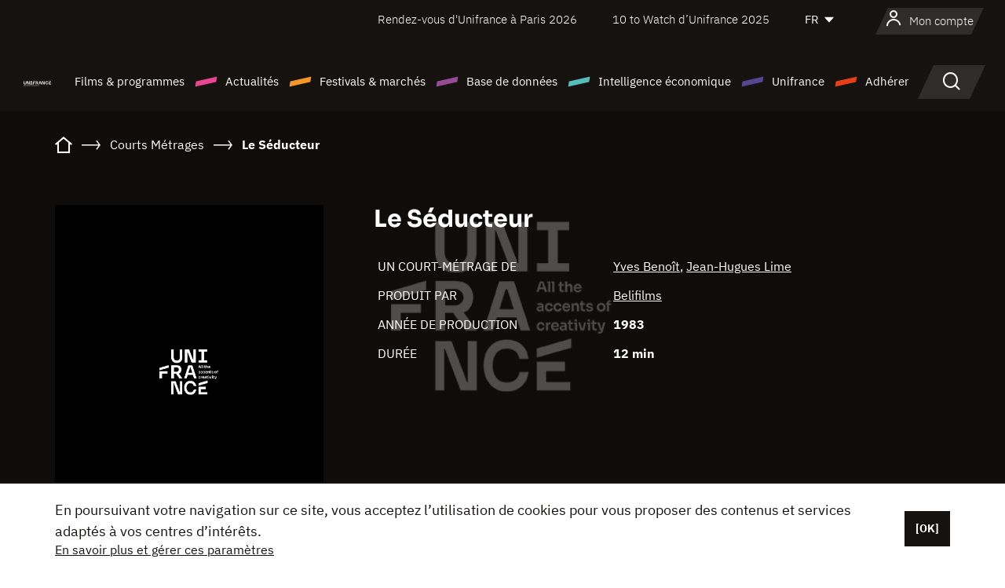

--- FILE ---
content_type: text/html; charset=utf-8
request_url: https://www.google.com/recaptcha/api2/anchor?ar=1&k=6LcJfHopAAAAAJA2ysQXhcpcbIYJi36tX6uIGLaU&co=aHR0cHM6Ly93d3cudW5pZnJhbmNlLm9yZzo0NDM.&hl=en&v=PoyoqOPhxBO7pBk68S4YbpHZ&size=normal&anchor-ms=20000&execute-ms=30000&cb=vssdyt7g6xh1
body_size: 50258
content:
<!DOCTYPE HTML><html dir="ltr" lang="en"><head><meta http-equiv="Content-Type" content="text/html; charset=UTF-8">
<meta http-equiv="X-UA-Compatible" content="IE=edge">
<title>reCAPTCHA</title>
<style type="text/css">
/* cyrillic-ext */
@font-face {
  font-family: 'Roboto';
  font-style: normal;
  font-weight: 400;
  font-stretch: 100%;
  src: url(//fonts.gstatic.com/s/roboto/v48/KFO7CnqEu92Fr1ME7kSn66aGLdTylUAMa3GUBHMdazTgWw.woff2) format('woff2');
  unicode-range: U+0460-052F, U+1C80-1C8A, U+20B4, U+2DE0-2DFF, U+A640-A69F, U+FE2E-FE2F;
}
/* cyrillic */
@font-face {
  font-family: 'Roboto';
  font-style: normal;
  font-weight: 400;
  font-stretch: 100%;
  src: url(//fonts.gstatic.com/s/roboto/v48/KFO7CnqEu92Fr1ME7kSn66aGLdTylUAMa3iUBHMdazTgWw.woff2) format('woff2');
  unicode-range: U+0301, U+0400-045F, U+0490-0491, U+04B0-04B1, U+2116;
}
/* greek-ext */
@font-face {
  font-family: 'Roboto';
  font-style: normal;
  font-weight: 400;
  font-stretch: 100%;
  src: url(//fonts.gstatic.com/s/roboto/v48/KFO7CnqEu92Fr1ME7kSn66aGLdTylUAMa3CUBHMdazTgWw.woff2) format('woff2');
  unicode-range: U+1F00-1FFF;
}
/* greek */
@font-face {
  font-family: 'Roboto';
  font-style: normal;
  font-weight: 400;
  font-stretch: 100%;
  src: url(//fonts.gstatic.com/s/roboto/v48/KFO7CnqEu92Fr1ME7kSn66aGLdTylUAMa3-UBHMdazTgWw.woff2) format('woff2');
  unicode-range: U+0370-0377, U+037A-037F, U+0384-038A, U+038C, U+038E-03A1, U+03A3-03FF;
}
/* math */
@font-face {
  font-family: 'Roboto';
  font-style: normal;
  font-weight: 400;
  font-stretch: 100%;
  src: url(//fonts.gstatic.com/s/roboto/v48/KFO7CnqEu92Fr1ME7kSn66aGLdTylUAMawCUBHMdazTgWw.woff2) format('woff2');
  unicode-range: U+0302-0303, U+0305, U+0307-0308, U+0310, U+0312, U+0315, U+031A, U+0326-0327, U+032C, U+032F-0330, U+0332-0333, U+0338, U+033A, U+0346, U+034D, U+0391-03A1, U+03A3-03A9, U+03B1-03C9, U+03D1, U+03D5-03D6, U+03F0-03F1, U+03F4-03F5, U+2016-2017, U+2034-2038, U+203C, U+2040, U+2043, U+2047, U+2050, U+2057, U+205F, U+2070-2071, U+2074-208E, U+2090-209C, U+20D0-20DC, U+20E1, U+20E5-20EF, U+2100-2112, U+2114-2115, U+2117-2121, U+2123-214F, U+2190, U+2192, U+2194-21AE, U+21B0-21E5, U+21F1-21F2, U+21F4-2211, U+2213-2214, U+2216-22FF, U+2308-230B, U+2310, U+2319, U+231C-2321, U+2336-237A, U+237C, U+2395, U+239B-23B7, U+23D0, U+23DC-23E1, U+2474-2475, U+25AF, U+25B3, U+25B7, U+25BD, U+25C1, U+25CA, U+25CC, U+25FB, U+266D-266F, U+27C0-27FF, U+2900-2AFF, U+2B0E-2B11, U+2B30-2B4C, U+2BFE, U+3030, U+FF5B, U+FF5D, U+1D400-1D7FF, U+1EE00-1EEFF;
}
/* symbols */
@font-face {
  font-family: 'Roboto';
  font-style: normal;
  font-weight: 400;
  font-stretch: 100%;
  src: url(//fonts.gstatic.com/s/roboto/v48/KFO7CnqEu92Fr1ME7kSn66aGLdTylUAMaxKUBHMdazTgWw.woff2) format('woff2');
  unicode-range: U+0001-000C, U+000E-001F, U+007F-009F, U+20DD-20E0, U+20E2-20E4, U+2150-218F, U+2190, U+2192, U+2194-2199, U+21AF, U+21E6-21F0, U+21F3, U+2218-2219, U+2299, U+22C4-22C6, U+2300-243F, U+2440-244A, U+2460-24FF, U+25A0-27BF, U+2800-28FF, U+2921-2922, U+2981, U+29BF, U+29EB, U+2B00-2BFF, U+4DC0-4DFF, U+FFF9-FFFB, U+10140-1018E, U+10190-1019C, U+101A0, U+101D0-101FD, U+102E0-102FB, U+10E60-10E7E, U+1D2C0-1D2D3, U+1D2E0-1D37F, U+1F000-1F0FF, U+1F100-1F1AD, U+1F1E6-1F1FF, U+1F30D-1F30F, U+1F315, U+1F31C, U+1F31E, U+1F320-1F32C, U+1F336, U+1F378, U+1F37D, U+1F382, U+1F393-1F39F, U+1F3A7-1F3A8, U+1F3AC-1F3AF, U+1F3C2, U+1F3C4-1F3C6, U+1F3CA-1F3CE, U+1F3D4-1F3E0, U+1F3ED, U+1F3F1-1F3F3, U+1F3F5-1F3F7, U+1F408, U+1F415, U+1F41F, U+1F426, U+1F43F, U+1F441-1F442, U+1F444, U+1F446-1F449, U+1F44C-1F44E, U+1F453, U+1F46A, U+1F47D, U+1F4A3, U+1F4B0, U+1F4B3, U+1F4B9, U+1F4BB, U+1F4BF, U+1F4C8-1F4CB, U+1F4D6, U+1F4DA, U+1F4DF, U+1F4E3-1F4E6, U+1F4EA-1F4ED, U+1F4F7, U+1F4F9-1F4FB, U+1F4FD-1F4FE, U+1F503, U+1F507-1F50B, U+1F50D, U+1F512-1F513, U+1F53E-1F54A, U+1F54F-1F5FA, U+1F610, U+1F650-1F67F, U+1F687, U+1F68D, U+1F691, U+1F694, U+1F698, U+1F6AD, U+1F6B2, U+1F6B9-1F6BA, U+1F6BC, U+1F6C6-1F6CF, U+1F6D3-1F6D7, U+1F6E0-1F6EA, U+1F6F0-1F6F3, U+1F6F7-1F6FC, U+1F700-1F7FF, U+1F800-1F80B, U+1F810-1F847, U+1F850-1F859, U+1F860-1F887, U+1F890-1F8AD, U+1F8B0-1F8BB, U+1F8C0-1F8C1, U+1F900-1F90B, U+1F93B, U+1F946, U+1F984, U+1F996, U+1F9E9, U+1FA00-1FA6F, U+1FA70-1FA7C, U+1FA80-1FA89, U+1FA8F-1FAC6, U+1FACE-1FADC, U+1FADF-1FAE9, U+1FAF0-1FAF8, U+1FB00-1FBFF;
}
/* vietnamese */
@font-face {
  font-family: 'Roboto';
  font-style: normal;
  font-weight: 400;
  font-stretch: 100%;
  src: url(//fonts.gstatic.com/s/roboto/v48/KFO7CnqEu92Fr1ME7kSn66aGLdTylUAMa3OUBHMdazTgWw.woff2) format('woff2');
  unicode-range: U+0102-0103, U+0110-0111, U+0128-0129, U+0168-0169, U+01A0-01A1, U+01AF-01B0, U+0300-0301, U+0303-0304, U+0308-0309, U+0323, U+0329, U+1EA0-1EF9, U+20AB;
}
/* latin-ext */
@font-face {
  font-family: 'Roboto';
  font-style: normal;
  font-weight: 400;
  font-stretch: 100%;
  src: url(//fonts.gstatic.com/s/roboto/v48/KFO7CnqEu92Fr1ME7kSn66aGLdTylUAMa3KUBHMdazTgWw.woff2) format('woff2');
  unicode-range: U+0100-02BA, U+02BD-02C5, U+02C7-02CC, U+02CE-02D7, U+02DD-02FF, U+0304, U+0308, U+0329, U+1D00-1DBF, U+1E00-1E9F, U+1EF2-1EFF, U+2020, U+20A0-20AB, U+20AD-20C0, U+2113, U+2C60-2C7F, U+A720-A7FF;
}
/* latin */
@font-face {
  font-family: 'Roboto';
  font-style: normal;
  font-weight: 400;
  font-stretch: 100%;
  src: url(//fonts.gstatic.com/s/roboto/v48/KFO7CnqEu92Fr1ME7kSn66aGLdTylUAMa3yUBHMdazQ.woff2) format('woff2');
  unicode-range: U+0000-00FF, U+0131, U+0152-0153, U+02BB-02BC, U+02C6, U+02DA, U+02DC, U+0304, U+0308, U+0329, U+2000-206F, U+20AC, U+2122, U+2191, U+2193, U+2212, U+2215, U+FEFF, U+FFFD;
}
/* cyrillic-ext */
@font-face {
  font-family: 'Roboto';
  font-style: normal;
  font-weight: 500;
  font-stretch: 100%;
  src: url(//fonts.gstatic.com/s/roboto/v48/KFO7CnqEu92Fr1ME7kSn66aGLdTylUAMa3GUBHMdazTgWw.woff2) format('woff2');
  unicode-range: U+0460-052F, U+1C80-1C8A, U+20B4, U+2DE0-2DFF, U+A640-A69F, U+FE2E-FE2F;
}
/* cyrillic */
@font-face {
  font-family: 'Roboto';
  font-style: normal;
  font-weight: 500;
  font-stretch: 100%;
  src: url(//fonts.gstatic.com/s/roboto/v48/KFO7CnqEu92Fr1ME7kSn66aGLdTylUAMa3iUBHMdazTgWw.woff2) format('woff2');
  unicode-range: U+0301, U+0400-045F, U+0490-0491, U+04B0-04B1, U+2116;
}
/* greek-ext */
@font-face {
  font-family: 'Roboto';
  font-style: normal;
  font-weight: 500;
  font-stretch: 100%;
  src: url(//fonts.gstatic.com/s/roboto/v48/KFO7CnqEu92Fr1ME7kSn66aGLdTylUAMa3CUBHMdazTgWw.woff2) format('woff2');
  unicode-range: U+1F00-1FFF;
}
/* greek */
@font-face {
  font-family: 'Roboto';
  font-style: normal;
  font-weight: 500;
  font-stretch: 100%;
  src: url(//fonts.gstatic.com/s/roboto/v48/KFO7CnqEu92Fr1ME7kSn66aGLdTylUAMa3-UBHMdazTgWw.woff2) format('woff2');
  unicode-range: U+0370-0377, U+037A-037F, U+0384-038A, U+038C, U+038E-03A1, U+03A3-03FF;
}
/* math */
@font-face {
  font-family: 'Roboto';
  font-style: normal;
  font-weight: 500;
  font-stretch: 100%;
  src: url(//fonts.gstatic.com/s/roboto/v48/KFO7CnqEu92Fr1ME7kSn66aGLdTylUAMawCUBHMdazTgWw.woff2) format('woff2');
  unicode-range: U+0302-0303, U+0305, U+0307-0308, U+0310, U+0312, U+0315, U+031A, U+0326-0327, U+032C, U+032F-0330, U+0332-0333, U+0338, U+033A, U+0346, U+034D, U+0391-03A1, U+03A3-03A9, U+03B1-03C9, U+03D1, U+03D5-03D6, U+03F0-03F1, U+03F4-03F5, U+2016-2017, U+2034-2038, U+203C, U+2040, U+2043, U+2047, U+2050, U+2057, U+205F, U+2070-2071, U+2074-208E, U+2090-209C, U+20D0-20DC, U+20E1, U+20E5-20EF, U+2100-2112, U+2114-2115, U+2117-2121, U+2123-214F, U+2190, U+2192, U+2194-21AE, U+21B0-21E5, U+21F1-21F2, U+21F4-2211, U+2213-2214, U+2216-22FF, U+2308-230B, U+2310, U+2319, U+231C-2321, U+2336-237A, U+237C, U+2395, U+239B-23B7, U+23D0, U+23DC-23E1, U+2474-2475, U+25AF, U+25B3, U+25B7, U+25BD, U+25C1, U+25CA, U+25CC, U+25FB, U+266D-266F, U+27C0-27FF, U+2900-2AFF, U+2B0E-2B11, U+2B30-2B4C, U+2BFE, U+3030, U+FF5B, U+FF5D, U+1D400-1D7FF, U+1EE00-1EEFF;
}
/* symbols */
@font-face {
  font-family: 'Roboto';
  font-style: normal;
  font-weight: 500;
  font-stretch: 100%;
  src: url(//fonts.gstatic.com/s/roboto/v48/KFO7CnqEu92Fr1ME7kSn66aGLdTylUAMaxKUBHMdazTgWw.woff2) format('woff2');
  unicode-range: U+0001-000C, U+000E-001F, U+007F-009F, U+20DD-20E0, U+20E2-20E4, U+2150-218F, U+2190, U+2192, U+2194-2199, U+21AF, U+21E6-21F0, U+21F3, U+2218-2219, U+2299, U+22C4-22C6, U+2300-243F, U+2440-244A, U+2460-24FF, U+25A0-27BF, U+2800-28FF, U+2921-2922, U+2981, U+29BF, U+29EB, U+2B00-2BFF, U+4DC0-4DFF, U+FFF9-FFFB, U+10140-1018E, U+10190-1019C, U+101A0, U+101D0-101FD, U+102E0-102FB, U+10E60-10E7E, U+1D2C0-1D2D3, U+1D2E0-1D37F, U+1F000-1F0FF, U+1F100-1F1AD, U+1F1E6-1F1FF, U+1F30D-1F30F, U+1F315, U+1F31C, U+1F31E, U+1F320-1F32C, U+1F336, U+1F378, U+1F37D, U+1F382, U+1F393-1F39F, U+1F3A7-1F3A8, U+1F3AC-1F3AF, U+1F3C2, U+1F3C4-1F3C6, U+1F3CA-1F3CE, U+1F3D4-1F3E0, U+1F3ED, U+1F3F1-1F3F3, U+1F3F5-1F3F7, U+1F408, U+1F415, U+1F41F, U+1F426, U+1F43F, U+1F441-1F442, U+1F444, U+1F446-1F449, U+1F44C-1F44E, U+1F453, U+1F46A, U+1F47D, U+1F4A3, U+1F4B0, U+1F4B3, U+1F4B9, U+1F4BB, U+1F4BF, U+1F4C8-1F4CB, U+1F4D6, U+1F4DA, U+1F4DF, U+1F4E3-1F4E6, U+1F4EA-1F4ED, U+1F4F7, U+1F4F9-1F4FB, U+1F4FD-1F4FE, U+1F503, U+1F507-1F50B, U+1F50D, U+1F512-1F513, U+1F53E-1F54A, U+1F54F-1F5FA, U+1F610, U+1F650-1F67F, U+1F687, U+1F68D, U+1F691, U+1F694, U+1F698, U+1F6AD, U+1F6B2, U+1F6B9-1F6BA, U+1F6BC, U+1F6C6-1F6CF, U+1F6D3-1F6D7, U+1F6E0-1F6EA, U+1F6F0-1F6F3, U+1F6F7-1F6FC, U+1F700-1F7FF, U+1F800-1F80B, U+1F810-1F847, U+1F850-1F859, U+1F860-1F887, U+1F890-1F8AD, U+1F8B0-1F8BB, U+1F8C0-1F8C1, U+1F900-1F90B, U+1F93B, U+1F946, U+1F984, U+1F996, U+1F9E9, U+1FA00-1FA6F, U+1FA70-1FA7C, U+1FA80-1FA89, U+1FA8F-1FAC6, U+1FACE-1FADC, U+1FADF-1FAE9, U+1FAF0-1FAF8, U+1FB00-1FBFF;
}
/* vietnamese */
@font-face {
  font-family: 'Roboto';
  font-style: normal;
  font-weight: 500;
  font-stretch: 100%;
  src: url(//fonts.gstatic.com/s/roboto/v48/KFO7CnqEu92Fr1ME7kSn66aGLdTylUAMa3OUBHMdazTgWw.woff2) format('woff2');
  unicode-range: U+0102-0103, U+0110-0111, U+0128-0129, U+0168-0169, U+01A0-01A1, U+01AF-01B0, U+0300-0301, U+0303-0304, U+0308-0309, U+0323, U+0329, U+1EA0-1EF9, U+20AB;
}
/* latin-ext */
@font-face {
  font-family: 'Roboto';
  font-style: normal;
  font-weight: 500;
  font-stretch: 100%;
  src: url(//fonts.gstatic.com/s/roboto/v48/KFO7CnqEu92Fr1ME7kSn66aGLdTylUAMa3KUBHMdazTgWw.woff2) format('woff2');
  unicode-range: U+0100-02BA, U+02BD-02C5, U+02C7-02CC, U+02CE-02D7, U+02DD-02FF, U+0304, U+0308, U+0329, U+1D00-1DBF, U+1E00-1E9F, U+1EF2-1EFF, U+2020, U+20A0-20AB, U+20AD-20C0, U+2113, U+2C60-2C7F, U+A720-A7FF;
}
/* latin */
@font-face {
  font-family: 'Roboto';
  font-style: normal;
  font-weight: 500;
  font-stretch: 100%;
  src: url(//fonts.gstatic.com/s/roboto/v48/KFO7CnqEu92Fr1ME7kSn66aGLdTylUAMa3yUBHMdazQ.woff2) format('woff2');
  unicode-range: U+0000-00FF, U+0131, U+0152-0153, U+02BB-02BC, U+02C6, U+02DA, U+02DC, U+0304, U+0308, U+0329, U+2000-206F, U+20AC, U+2122, U+2191, U+2193, U+2212, U+2215, U+FEFF, U+FFFD;
}
/* cyrillic-ext */
@font-face {
  font-family: 'Roboto';
  font-style: normal;
  font-weight: 900;
  font-stretch: 100%;
  src: url(//fonts.gstatic.com/s/roboto/v48/KFO7CnqEu92Fr1ME7kSn66aGLdTylUAMa3GUBHMdazTgWw.woff2) format('woff2');
  unicode-range: U+0460-052F, U+1C80-1C8A, U+20B4, U+2DE0-2DFF, U+A640-A69F, U+FE2E-FE2F;
}
/* cyrillic */
@font-face {
  font-family: 'Roboto';
  font-style: normal;
  font-weight: 900;
  font-stretch: 100%;
  src: url(//fonts.gstatic.com/s/roboto/v48/KFO7CnqEu92Fr1ME7kSn66aGLdTylUAMa3iUBHMdazTgWw.woff2) format('woff2');
  unicode-range: U+0301, U+0400-045F, U+0490-0491, U+04B0-04B1, U+2116;
}
/* greek-ext */
@font-face {
  font-family: 'Roboto';
  font-style: normal;
  font-weight: 900;
  font-stretch: 100%;
  src: url(//fonts.gstatic.com/s/roboto/v48/KFO7CnqEu92Fr1ME7kSn66aGLdTylUAMa3CUBHMdazTgWw.woff2) format('woff2');
  unicode-range: U+1F00-1FFF;
}
/* greek */
@font-face {
  font-family: 'Roboto';
  font-style: normal;
  font-weight: 900;
  font-stretch: 100%;
  src: url(//fonts.gstatic.com/s/roboto/v48/KFO7CnqEu92Fr1ME7kSn66aGLdTylUAMa3-UBHMdazTgWw.woff2) format('woff2');
  unicode-range: U+0370-0377, U+037A-037F, U+0384-038A, U+038C, U+038E-03A1, U+03A3-03FF;
}
/* math */
@font-face {
  font-family: 'Roboto';
  font-style: normal;
  font-weight: 900;
  font-stretch: 100%;
  src: url(//fonts.gstatic.com/s/roboto/v48/KFO7CnqEu92Fr1ME7kSn66aGLdTylUAMawCUBHMdazTgWw.woff2) format('woff2');
  unicode-range: U+0302-0303, U+0305, U+0307-0308, U+0310, U+0312, U+0315, U+031A, U+0326-0327, U+032C, U+032F-0330, U+0332-0333, U+0338, U+033A, U+0346, U+034D, U+0391-03A1, U+03A3-03A9, U+03B1-03C9, U+03D1, U+03D5-03D6, U+03F0-03F1, U+03F4-03F5, U+2016-2017, U+2034-2038, U+203C, U+2040, U+2043, U+2047, U+2050, U+2057, U+205F, U+2070-2071, U+2074-208E, U+2090-209C, U+20D0-20DC, U+20E1, U+20E5-20EF, U+2100-2112, U+2114-2115, U+2117-2121, U+2123-214F, U+2190, U+2192, U+2194-21AE, U+21B0-21E5, U+21F1-21F2, U+21F4-2211, U+2213-2214, U+2216-22FF, U+2308-230B, U+2310, U+2319, U+231C-2321, U+2336-237A, U+237C, U+2395, U+239B-23B7, U+23D0, U+23DC-23E1, U+2474-2475, U+25AF, U+25B3, U+25B7, U+25BD, U+25C1, U+25CA, U+25CC, U+25FB, U+266D-266F, U+27C0-27FF, U+2900-2AFF, U+2B0E-2B11, U+2B30-2B4C, U+2BFE, U+3030, U+FF5B, U+FF5D, U+1D400-1D7FF, U+1EE00-1EEFF;
}
/* symbols */
@font-face {
  font-family: 'Roboto';
  font-style: normal;
  font-weight: 900;
  font-stretch: 100%;
  src: url(//fonts.gstatic.com/s/roboto/v48/KFO7CnqEu92Fr1ME7kSn66aGLdTylUAMaxKUBHMdazTgWw.woff2) format('woff2');
  unicode-range: U+0001-000C, U+000E-001F, U+007F-009F, U+20DD-20E0, U+20E2-20E4, U+2150-218F, U+2190, U+2192, U+2194-2199, U+21AF, U+21E6-21F0, U+21F3, U+2218-2219, U+2299, U+22C4-22C6, U+2300-243F, U+2440-244A, U+2460-24FF, U+25A0-27BF, U+2800-28FF, U+2921-2922, U+2981, U+29BF, U+29EB, U+2B00-2BFF, U+4DC0-4DFF, U+FFF9-FFFB, U+10140-1018E, U+10190-1019C, U+101A0, U+101D0-101FD, U+102E0-102FB, U+10E60-10E7E, U+1D2C0-1D2D3, U+1D2E0-1D37F, U+1F000-1F0FF, U+1F100-1F1AD, U+1F1E6-1F1FF, U+1F30D-1F30F, U+1F315, U+1F31C, U+1F31E, U+1F320-1F32C, U+1F336, U+1F378, U+1F37D, U+1F382, U+1F393-1F39F, U+1F3A7-1F3A8, U+1F3AC-1F3AF, U+1F3C2, U+1F3C4-1F3C6, U+1F3CA-1F3CE, U+1F3D4-1F3E0, U+1F3ED, U+1F3F1-1F3F3, U+1F3F5-1F3F7, U+1F408, U+1F415, U+1F41F, U+1F426, U+1F43F, U+1F441-1F442, U+1F444, U+1F446-1F449, U+1F44C-1F44E, U+1F453, U+1F46A, U+1F47D, U+1F4A3, U+1F4B0, U+1F4B3, U+1F4B9, U+1F4BB, U+1F4BF, U+1F4C8-1F4CB, U+1F4D6, U+1F4DA, U+1F4DF, U+1F4E3-1F4E6, U+1F4EA-1F4ED, U+1F4F7, U+1F4F9-1F4FB, U+1F4FD-1F4FE, U+1F503, U+1F507-1F50B, U+1F50D, U+1F512-1F513, U+1F53E-1F54A, U+1F54F-1F5FA, U+1F610, U+1F650-1F67F, U+1F687, U+1F68D, U+1F691, U+1F694, U+1F698, U+1F6AD, U+1F6B2, U+1F6B9-1F6BA, U+1F6BC, U+1F6C6-1F6CF, U+1F6D3-1F6D7, U+1F6E0-1F6EA, U+1F6F0-1F6F3, U+1F6F7-1F6FC, U+1F700-1F7FF, U+1F800-1F80B, U+1F810-1F847, U+1F850-1F859, U+1F860-1F887, U+1F890-1F8AD, U+1F8B0-1F8BB, U+1F8C0-1F8C1, U+1F900-1F90B, U+1F93B, U+1F946, U+1F984, U+1F996, U+1F9E9, U+1FA00-1FA6F, U+1FA70-1FA7C, U+1FA80-1FA89, U+1FA8F-1FAC6, U+1FACE-1FADC, U+1FADF-1FAE9, U+1FAF0-1FAF8, U+1FB00-1FBFF;
}
/* vietnamese */
@font-face {
  font-family: 'Roboto';
  font-style: normal;
  font-weight: 900;
  font-stretch: 100%;
  src: url(//fonts.gstatic.com/s/roboto/v48/KFO7CnqEu92Fr1ME7kSn66aGLdTylUAMa3OUBHMdazTgWw.woff2) format('woff2');
  unicode-range: U+0102-0103, U+0110-0111, U+0128-0129, U+0168-0169, U+01A0-01A1, U+01AF-01B0, U+0300-0301, U+0303-0304, U+0308-0309, U+0323, U+0329, U+1EA0-1EF9, U+20AB;
}
/* latin-ext */
@font-face {
  font-family: 'Roboto';
  font-style: normal;
  font-weight: 900;
  font-stretch: 100%;
  src: url(//fonts.gstatic.com/s/roboto/v48/KFO7CnqEu92Fr1ME7kSn66aGLdTylUAMa3KUBHMdazTgWw.woff2) format('woff2');
  unicode-range: U+0100-02BA, U+02BD-02C5, U+02C7-02CC, U+02CE-02D7, U+02DD-02FF, U+0304, U+0308, U+0329, U+1D00-1DBF, U+1E00-1E9F, U+1EF2-1EFF, U+2020, U+20A0-20AB, U+20AD-20C0, U+2113, U+2C60-2C7F, U+A720-A7FF;
}
/* latin */
@font-face {
  font-family: 'Roboto';
  font-style: normal;
  font-weight: 900;
  font-stretch: 100%;
  src: url(//fonts.gstatic.com/s/roboto/v48/KFO7CnqEu92Fr1ME7kSn66aGLdTylUAMa3yUBHMdazQ.woff2) format('woff2');
  unicode-range: U+0000-00FF, U+0131, U+0152-0153, U+02BB-02BC, U+02C6, U+02DA, U+02DC, U+0304, U+0308, U+0329, U+2000-206F, U+20AC, U+2122, U+2191, U+2193, U+2212, U+2215, U+FEFF, U+FFFD;
}

</style>
<link rel="stylesheet" type="text/css" href="https://www.gstatic.com/recaptcha/releases/PoyoqOPhxBO7pBk68S4YbpHZ/styles__ltr.css">
<script nonce="2xVSQmMhk-a1tWwxRsN_5A" type="text/javascript">window['__recaptcha_api'] = 'https://www.google.com/recaptcha/api2/';</script>
<script type="text/javascript" src="https://www.gstatic.com/recaptcha/releases/PoyoqOPhxBO7pBk68S4YbpHZ/recaptcha__en.js" nonce="2xVSQmMhk-a1tWwxRsN_5A">
      
    </script></head>
<body><div id="rc-anchor-alert" class="rc-anchor-alert"></div>
<input type="hidden" id="recaptcha-token" value="[base64]">
<script type="text/javascript" nonce="2xVSQmMhk-a1tWwxRsN_5A">
      recaptcha.anchor.Main.init("[\x22ainput\x22,[\x22bgdata\x22,\x22\x22,\[base64]/[base64]/[base64]/[base64]/[base64]/UltsKytdPUU6KEU8MjA0OD9SW2wrK109RT4+NnwxOTI6KChFJjY0NTEyKT09NTUyOTYmJk0rMTxjLmxlbmd0aCYmKGMuY2hhckNvZGVBdChNKzEpJjY0NTEyKT09NTYzMjA/[base64]/[base64]/[base64]/[base64]/[base64]/[base64]/[base64]\x22,\[base64]\\u003d\x22,\x22UQbCq8K+VHnDp1gwR8KLU8O5w6MEw45KIDF3wq9lw689QcOCD8Kpwq5CCsO9w7TCnMK9LTdkw75lw6fDvjN3w5nDocK0HQ7DqsKGw44HLcOtHMKKwo3DlcOeMMOYVSxmwoQoLsOvfsKqw5rDphR9wohcMSZJwpzDrcKHIsOxwqYYw5TDpsOZwp/CiyxmL8KgfcOFPhHDm0vCrsOAwpzDs8Klwr7Dr8OmGH5xwrRnRBtEWsOpWCbChcO1b8KEUsKLw4TCqnLDiQsiwoZ0w6RSwrzDuV9CDsOewonDm0tIw4VzAMK6wpDCtMOgw6ZmOsKmNDNUwrvDqcKTXcK/[base64]/Ct8K/wrbDksOVwpTCkSvCnsOcLjLCrRkXBkd3wqHDlcOUAsK8GMKhHGHDsMKCw6A1WMKuH09rWcK9ZcKnQD3CrXDDjsOkwovDncO9bsOwwp7DvMK5w5rDh0IOw5Ydw7YaB244dC5ZwrXDqVTCgHLCoRzDvD/DpHfDrCXDkMOAw4IPCGLCgWJoPMOmwpcgwqbDqcK/wpkFw7sbGsOCIcKCwoBHGsKQwofCqcKpw6NCw7Vqw7kewohRFMO9wrZUHwjCl0c9w7DDuhzCisO9wpsqGH/CiCZOwp5ewqMfA8OPcMOswpwPw4Zew5ZUwp5CdEzDtCbCphvDvFVCw5/[base64]/Dp1XCpWrClcOdRSdueQsDw7vDp1N6IcKhwrREwrYnwrvDjk/DisOiM8KKZMKLO8OQwqgjwpgJUHUGPGdRwoEYw5glw6M3Vh/[base64]/w6XCvl5Bw6YLPTVIw5LDqsOawojCgk7Doz1qXMKdAsOFwqDDpsO3w49yGXQgfB4AfcO1f8K6B8O6MnbCocKkXsKcCcKwwpbDhyzDiSc9Zxkxw4/DhcO/IzjCu8KKFmzCn8KRaAHDvSbDkUHDhx7Cj8K0wpwxw6rCq3FPS0rDkMOscsK7woERKG/ClcOnCyorwrcSEQgyLGsbw7vCmMOGwqtTwojCgcOzHMONGcO7cyLDisKHFMO1L8ORw7hGdA7Ch8OHHMO8DMK4wpB/LBJrwrLDkn8BPsO+wonDlMKlwrp/w7HCrjo8WTMcFcO4FMKqw5InwqdZWsKeR3tLwq/CvEfDsyTCj8Kew7LCkcKrw4ELwp5oSsOhwp/[base64]/DvlLCmcKbIsKWw4LDl8KFw41ew5rDvj5MWy3ChMK/[base64]/DgXPCmsKLw5fDmnnCu8OuwrXCjizCnsOAacK2HRHCswzCo2HDiMOdLHdlwpvDm8Olw4B6ejVDwoPDr3HDtsKXWxHCnsOgw4LCk8K2wpbCpMKKwpsYwoHCom3CpQ/CiHbDiMKNBz/Dt8KlKcOQQMOSBH9Tw7DCqwfDgAcHw6rCnMOYwrB1C8KOCgJSX8KQw7U+wp3CmMO/IcKlVDxAwovDg0jDoVIbCjfDvsOXwrhZw7JqwofCnEfCv8OPccOswosCDsOVKcKGw57Dl0MTO8ODTWzCuC3DijUobMOUw6/DlUsrK8ODwq0VdcO+bBvDo8KLeMKWE8O8GRjDvcOxTsOURl80f0LDpMK+GcKZwqtPBUhow6sNBcKvw4PDicK1PsKTwqwEcAvDrFPCvEZQJsK8CsOQw4vDjj7DqcKIMsONBmLCjsOrO1oZYgTClw3Cn8Ovw6/DjHnDsmpaw7hTVDMlI35mTsK7wrLDoiHCpxPDj8Oyw48bwqt3wpAgZcKIbsOyw65uIydXQG7Dp1g5eMOawoB/w67CtcOrcsK0wp/[base64]/[base64]/wo/DtsOOwrppwpkbw4bCvn7Ci2soGsKRwrTCscKxBixTTsKRw51VwqvDmlTCl8KkQGIRw5Q4wrFxTcKaSgkuesO4ecO9w6XChz9QwrZGwoHCkGEEwrgDwr7DucKVQMOSw6jDtiA/w7NhExgcw4fDn8K+w6/DmsKVZlbDh0nDjsKZfiFuEUbDiMKYfMOhUBRaCwc1SXbDucOJOHYOD0xbwqjDoCTDqcKIw5dmw5HCsVkKwrgTwoBrXnHDrsO5LMO0wqTDhsKvdsO6YsOTEgoiHQd+AhwLwq/DvErCi0IJZwrCp8K4I0rCrsK0ZmzDk1w+Y8KaQ1HDh8KJwr3Dt2k5QsK+asOGwqgTw7nCjsOBfz4iwrDCpsOKwrIhRA3ClMKyw7pVw4XCmsOteMKTSiYGw7vDpsOCwrcjwr3Ck2XChiEvUsO1wrIdIDg/AcKDRcOzwqjDlcKGwr7DhcKyw6A0wqLCq8OkP8OuDsOHdwfCoMOwwoVow6ISwow/HhnCmxXCjCpQHcODEXjDqsKhBcK7YFrCtsOCBsOndlbDisOyZxzDnDTDqsO+OsKrIS3DuMKnfEsyc2lbQMOkYi1Pw68PQMK7w6sdw6HDhVU7wojCoMKMw7XDgcKcFcKgdgk9IBwWdiDDvcOXOkZmLcKBcVbCjMKjw6PDjkQ1w6TDk8OaZC1EwpwHLsKeWcKbRC/Cu8Knwr0/[base64]/[base64]/Cp8Ktw4lsAXvCpMKMCsKsLnNww493wrjCmcKFw5PClcKxw7txQcOHw7hCSsOmPWxNQ0bCkl/ClxHDgsKDwoPCi8KxwpDCigFlF8OPRU3DgcO0wqczGznDglXDkXbDlMKxwqTDjsOdw74+NGTClB/[base64]/[base64]/wqXCs8OHw6jDjR0jw6zCohMxw6J0wodGwpDCo8OfIErDk1ZAa3MUQBNOLsOlwpMEKsOAwqlsw4XDlsKhOsKJwoZ0MHoiwqJrZiR3w71oEMOtAR0WwpfDuMKdwo4fcMOBTsOlw5bCqMK5wox1woTDhMKKPsKhwrnDjTvCmm4xF8OHLTnDpnjCn0h/HWvCqsKsw7Ycw4RZCcOcRwzDnMOew5LDncOsRRjDqMOIwptfwpF1HGRqHMO5ag1hwovCrMO/SjQoeiNoR8KrF8OGNCrDtz4LBcOhC8OlbQYKw5zDt8OCSsOWw50cfwTCuTpOfXvCu8O3w57DsH7ChB/DmRzDvcOjJE5tbsKhFjlzwpdEwo3DpMOvYMKEOMKfeRJQwqnDuys+PcKLwobCucKiLcKKw5TDgsKMGEUMIMKcNsKNwrHCm1rDqMKoNUHCl8OmbQHDrcOARh4JwphZwosmwoHCnn/DqcOnw40cQcOIHcObH8OMRMKsdMKHRMO/DMOvw7ZFwpFlwpIew5AHU8ORO1TCtsKHazALYh4oCcO0YsKqOsKSwpBTZUHCumnCr1LDt8O/w5ZcbAjDqsKmwrjCssKVwpbCvcOKw6BSX8KeY04LwpnCnsOveQzCrHFTa8K0CUvDucKdwqpmEsOhwo19w5/DlsOZUxIvw6zDrsKmNmY3w4vDlirDr0jDs8O/OcO1GwtDw5nCtQLDiGLDsDlgw7FIFsOzwp3DoTp4woVkwoIpZsOpwrwMAi7DuAnCiMKjwpRldMONw4ZDw6pVwrhiw7V3wok1w4HCs8KMC0LCjUpZw7Rmwr/DnQLDtk5XwqBCw79TwqwMwoDDhXoTScKKc8OJw4/Cn8Kyw6Vtwq/DkcO7wq3DnSQMwpkRwrzDnjDDpSzDqVDCjVbCtcOAw4/[base64]/DssOLAMK/V8KdNcOiP8OmZcKfwqPDu2/CpnTDsjRCNsKVw57Ct8O7wrnDg8KQJcOCw5nDl3s7JBrCgiXDiTN1HsKAw7bDiTLDj1o6EcO2wqFbw6BuByrDs2ZoT8ODwoXDmsOawpxMMcKAXsKuw5d6woA5wqzDjMKDwqMATFPDocO4wpsWw4MXNMOiYcKgw5/[base64]/[base64]/DoMOEw4R5wq1RasOuEcK9wrYZw7FHwrfDnQvDs8K6GH1mwo/[base64]/Dk0/Ch8OjbMOSw6HCthrCqHMwXcOsC8K7worDoyXDpMKbwpvCisKLwosWKhPCtMOgBk8KZ8O4wrM5wrwewo/[base64]/ClsO6HcOhwpBYGATDvsOKLgJAw6dwQMOpwqbDvDrCjFLCpsOIGX3Dn8O+w7TDscOZaXHCmcOJw5EeVhjCh8Klwo9xwpvCl0x+QX7DgwLCmMONMSrCjcKBC31gOMKkIcKUeMOywpc8w5rCoRpPYsKzJcO6JsKWP8K/[base64]/aBLCoGDDsB7DnlfDhFoNWy8ON8K0WmbDmVPCjTbCo8KOwp3DlMKiGsKHwp4IYsO3N8OZw47Cn2bCjzBgP8KGwr0sAmdXRWERNcKbQHbDosOyw5M3w7x1wqlaPAnCnXjClsOrwo7DqkAIwp/DiX4gwp7CjBzCkiF9KRvDisOTw4nCr8Kdw71Nw5/[base64]/w7h/[base64]/BTg6wr18wpx2PTxeck3Ch3LCk8KhwoRPADUPwrfCosOow74Iw4vCiMOZwo4bQsKVRHrDjFdbXnbDn3fDvMO6w70EwrlLISpqwpjCiyNkRGdVScOnw73DpR3DpsO1AMOhKxZ4eX3CpX/CoMOqwqHDmhjCo8KKPsKvw5ETw6PDh8O2w7NRG8OkR8Ohw6vCqBtNDRfDhBbCm2jDk8K3W8Otawcmw4czAkrCt8KNF8Kzw6olwosnw5s4woDDssKnwpHDmmc9O1/Dt8OgwrfDkMOQwr/CtwlYw40Kw5/DkyXDnsO5X8OiwoXDv8OEdsOWf0ErIcKuwprDgxPDqMODVcKkw7J5wow1wqfDp8OywrzDgXvCgMKZHMOrw6jDtsKGVcOCw713w6pLw45WHsO3woZywrFlZ3TCtx3DmcOObcKOw73DgGrDoVV5UynDusK/w6fCvMOJw4nChMKKwpzDtzrCmRY4wo9KwpXDisKywqbCp8OfwrfCiknDnMKTNl1/TXZuwrfDiGrDq8KuVcKlH8Khw5rDjcOxLsKcwprCvg3DhcKDZ8OmAkjDtnFBw7hUwp9eFMOxwrDCh0kFwpRQFhIywpXCknfDo8KXXsOrw5vDszx1Ty/DmjRpXVLDhX9SwqEHT8Kew7RZTcKQwoklwr4+G8KjDsKqw7jCpMKOwpUWE27DvUXDkUUPR0AVw74UwobCj8K9w7lic8OMwpDCgVzCg2rDqn3CusOqwqR4worCmcOac8OKNMK1wpILw70fEB7Cs8O/w6TCkcOWDULDnsO7wpLDlDJIw6QDw6l/w5QOCytsw7vDtsOSUwhHwpxmeSQEPcKWVsOvw604anLDv8OMYH/CmkgZKMOhBEDCkcO/LsK0TSJGRU7DlMKXWHwEw5LCnhPCssOJEwbDhcKrK3ZMw691wpY/[base64]/CqUMswqPDo8Orw5Jgw5VZB8KdXcKyw6XDqFXCo0zDqSjDmcK2AMKsc8KPG8O1O8OSw40Iw4zCmcKOwrXCk8OCw6zCrcOKQHV2w5ZxYsKtGHPDtcOvUG3DgEoFesKBD8KkWMKvw6xBw6I2wplHwqFbR0RfKmjCvCYgw4DDo8KOdnbDsCPDjMOawrBrwqrDlm/DncO2P8K9EDInAcKeS8KKOTPDvDnDoGhROMKLw4bDvcOTwrHCkgjCq8O9w4jDixvCvyhXwqMxw5o6w7pyw53DhsKnw6/Du8OMw44qai0GE1LChMO2wqQ3XMKnZEUvwqciw7nDnsOww5Mmw5cHwofCkMOCw4/[base64]/w5ACw5zCiTfCucKoZsOJwqNzw4sbw48KGcKdaV/DpDVsw7rDssO/bQXDuBNKw6UnIMOVw5PDn3XDtsKKTi7DhMK2AGbDosOTYS7DnDrCukIqY8ORw4c4w4HCkwvCvcOow7/DocKGacKewoZgw5vCs8OCwohkwqXCs8KlY8Kbw61UBMOKRixCw6LChsKPwqkAKFvDgVHCmj8YYypnw4/CmcK9wqzCs8KoTMKFw7DDvHUVHsKIwoxiworCoMK1JRHCusOVw4bChC8kw67ChEt0woI6KcK+w5siAsKdFMKVLMO3PcOKw4fCl0fCssOscVY7FGXDncOvZMK0FkYbQj8Cw5Riw7JQdMOlw6NjdBlXL8OWTcO0w53Dpm/[base64]/DvxXCiMO4McO8w73DkAbCl1TCmcKBwpEWwonCjlPCr8OWXMOMJHzDlsOzO8K5JcOCw7kNw5JCw6oGRkrCl0/DgALClsOyEW1AJADChkAEwrYEYCjCrcKZQwBYFcOvw7RLw5vCukbDusKpw512wo3DisOJw4lANcO8wqRYw4bDgcKobGDCmxTDkMOOwr0/dxbChcO+GQnDlcOeEsKMYiEVZcKjwo/DlcKANlHDncObwpk3Gk7DosO2cBrCs8K/djvDscKDw5JWwp/DkHzDmQJ3w44TH8OawplHw5REIsOsc1EUTXYhYMOuSGYvecOgw55QYhTDsHrClAYqajQaw4vCtMKtTMKfw6dRHsK+wosjdBHCsHXCvmRzwqVnw6DCkxfDmMOqw5DCgwXDu3nCuQYLOcOUc8K9wqkBanXCusKMb8KbwrvCsCc2w6nDpMK/eyVWwrENcMO1w7R9w5PDmiTDnVHDr1rDmkAdw5tCZT3CsGnDj8Kaw75JexzDh8KwdDISwrvDl8Kmw7zDvhphQMKew65zw4gaecOqE8OKS8KdwpkUKMOuOsKiCcOYwoHCjMKNbSkMUhRxNAlYwqN5wpjDtsKFScO9GiDDqMKWTUYTHMOxOcOKwpvCjsKybxJSw5/CqCnDp3PCucO8wqTDjx5tw4cIBxzCu0/DqcKNwq55ASAEGRPDmXvCgQDDgsKjT8Kyw5TCpT4hwrjCp8KDTsOWN8OwwotcPMKvAE0pGcOwwrp7Ag9kNcO/w7pwNV5Qw5vDlhYDw5nDuMOeS8O3U17Cpnc9WD3Duz9gIMO3I8OqccOmw6nDmsOBHTsgBcKNXC3ClcKEwr57PU0WEsK3Exlfw6vCjMOeS8O3I8Kxw4vDrcOgbsKUHsKCw5bCqsOswrxNw5bCjU0CdChmacKzfsK0Xl3DisO9w59aAxpMw5jCj8KbdcKzLU/[base64]/[base64]/Co3vChSwCw6djKMONwppFw6rCjVMrw5HCvMKDwo50L8KRw4PCv2fDucK/w5J4AwwhwqHCk8O6wpHCnxQQBkg6NU3CqcKOwovDvcO9w4BNw7B6wpnCuMOLw4oLYgXCqnTDi1dRV1PDisKoJcKEMExrw6bDj0g/UjnCtsKnwr0fYMOwSyt+PBlRwrN+wr3ClMOIw7LDiigJw4rCisOfw4TCtSoMRCtfwrrDhXdRwokGEMOkZMOsRidSw7jDgsObSxdrby7CjMO2fCTCnMOudjVPWw0zw6BFNnXDqcKyJcKiwrB/wrrDs8KGenTCikpUVx1+DMKkw5LDkXfClsOtw4U4EWVIwppNAMKKM8O6wrE7HXI0Q8OcwrMbByhZBTzDlSXDlcOvOsOAw54Ow59ca8O6wpoucsOIw5sHChHCisKdGMOIw7rDk8OGwrLDkQbCr8O4wox/WsO/C8OYOS7DnBHCoMKmamvDs8K3EcKsM37DjMO+BhEfw5PDsMKhecOUZ1rDpXzCicKJw4nDnk8uIGsxwrQSwoV2w57CoFXDo8OIw6zDhxYtXC0rw44sMCUAfgrCvsOdGMKOGXowOzDDsMOcIEXDjMOMfETDt8KDIcKswoV8wrUIe0jCu8OTwr3Do8O+w7/Dn8K6w5zCosO1wqnCocOia8OjbAjDjEzClMOrR8OswrowbXR/[base64]/[base64]/[base64]/DulEYwrXCscOow7k5w6rDgMOiwrvCrBjDr3sUwpnCpcKnw58RC0k4w4w1wp5gw7bClnwGVWHCoWHDjGlTezFuE8KpXG9Xw5hydQwgSA/DkAAHwpvDmsOCw7AmAlPDoGN7w7gCw6/CsDpxfsKfcQRSwrRgAMOmw5wMwpLCo1o/wrLDhMOKIAbCqwXDsmljwq0hKMKqw4oCwoXCncOzw4/CqhRWZsK4ecOyLSfCthfDp8KXwoRBX8K5w4tsUsO4w7sVwqhVAcKhHULDq2fDrcO/BBFKw5AgAnXCkDplwofCn8OiRMKKEsOQLsOZw67DiMOBw4Jrw4t2HBrDnkElfHlcwqBCe8Kww5gDwoPDtkYBIMOTIAZKX8Ocwq/[base64]/[base64]/w6zCmGHCtBBvbGwAGD/Cg8Kuw6pNwozDsDfDlMOcwqobw4vDr8KzNcKvJ8OlDjnCjyYHw7LCrMOmwqzDuMO2AMOVByAZwrB7MGzDssOHwqFKw4PDgFDDnGfCkMOXfsOlw64mw5xwdh/[base64]/Cs8Kxw4JTVTVMZMK1w6DDmQE5ACZEL8Kyw5fCocOowonDnMOzEMOgwpLCnsKNRXjCn8O6w7/CmsKxwr1pfcOFwrrCm2/DvjvCncOaw6HDl37DqXISAEYaw41ELMOiBMKZw6RXwqIbwrbDjcKew4Abw6jClmAJw6kLbsKFDRDDjg50w6dkwqpZVT/Dggg0wowaaMOSwqU+FsODwotew6NzQsKkWVY4PcKdFMKKUWoLw6xRSXrDscORJsO1w4/CqgTDoEnCgcOCw4jDqAVzLMOEwpHCqMKJQ8KOwrBFwq3DncO7YcOLbMO/w6zCjMOzGgg9wr8mKcKFP8OwwrPDtMKBER5dWcKNU8Ofw6cRwrLDj8OyP8O+c8K1AzrDiMKDw69xTsKeLCJaEsOIw79dwqUSRMO8P8OVw5pGwq4ewoTDv8O+QgjDlsODwp8qBBLDtcO9CsOAS1/Dt0jCqMKkfEElJcKmCsOBJyx2IcOeVMOKacK4BcOxJyw5LGshXsOXKwozQjrDoWZqw5tWeVtPXcOfaE/CmXFzw5B1w7RfVWhLw4DChcKISmltwrF0w7Fhw5DDiWDDrVnDmMKtfSLCt3TClMOwA8Kpw4oUXMK7HDvDuMOCw5/DgGfCrWfCrUYVwr7CiFXCucKUacOJCBFZM0/CpcKlwpRuw5VIw7FAwo/[base64]/CvsOZwrg+wodCw4vCjiswOXMgPcOPwpRAw49xwp8jwrfCksOlGcKKBsKUUEF0T3IGwpRJKsKvLMKcU8OdwoUGw5Mxwq7DrBxODsOlw7nDiMO+wrAuwp3Cg3nDrcO1R8K7M3w3Q3/CrcOOw5DDvMKBwonChjjDhio5w48BU8Ohw67CvSzCr8KQd8KcaTzDi8OFRG5QwoXDn8KLaUzCgh8WwpfDtFoKIVdFGQRIwrthZThFwqrCrQpQKEHDr1rDscOnw7szwqnDrMO5E8KFwoNWwo3DsiVmwo/CnXbCsTImw5xEw4QSecKqc8KJUMKtwpg7w6LCqmUjwqzDnx9Iw5EEw79cYMOyw4IBesKrLsO1woNhG8KeZUjCtR/CkMKqw5UhRsOfwp3DizrDlsOPbsOYFsKuwr05IzhUw71OwrXCo8O6wqllw7J4GGsbAzDChsK3cMKtw7jCs8Okw791w7gCTsKsRGDCnsKgwpzCocOYwphGMsODcWrDjcKLwr7Cun12bsODNXXDjiXCsMO+fzgNw5h2SMOswpDCumR5LXZxwo/[base64]/wpPDuWYbwoAkwojCkF/DiAwAw47ChE/DsQEAMsKFOx/[base64]/wrJwZVFxwpNvwpDClATCgQ/CkMOBwr/DrMKgLyvDo8KdVj4Tw4PDuSMRwqliRiFvwpXDrsORw4HDu8KBUMKmw6vCicOZVsOPQ8OOPMKMwr8IR8K4F8K/XsKtOCXCql7Ct0TChsKNIznCrsKFa3LDlsKmD8KJTMOHKcO6woLCnzPDhMOnw5QkAsKnKcOEXUJRXcOMw4DDq8KOw5gbw57DvDHDg8KaJjHDtMOnclF5w5XDt8KOwrxHwoPCgDDDn8Oyw6VGw4bCuMO5LcOEw5kZWB1WLU/[base64]/[base64]/PcO5WnYvw4MqIMK3ZCPDq8Oww4NXw6XDtcOzVcOnwr/CtW3ChiVtwqDDv8Orw6nDhX7DtsOzwrHCjcOcOcK6F8KSMMKRw4rDpsOXF8OUw4TDmsOvw4kvXBjCt1rDnHcyw655C8KWwrhYAcOAw5EFVsOGIMOWwrkKw7RFBhfCj8OuSi/CqgfCvh/CuMOsLMOAw64PwqDDn09rMAwnw61GwqhkRMK7fG/[base64]/DljN4w7QGF0gDMXwKFcKMb2cXw7cRw67CngwwNRnCsjjCisKeeEE4w7dxwqkgL8OGB3VRw4/DuMKbw6Ysw7XDlCHDg8OpPzYZTyg5w6I4DcKlw4/CiVgbwq7DuG9VRWDDrcO3w6zDv8O6wqg7w7LDmzkLw5vCu8OaBcO8wpgPwpPCnTbDp8OWZT53PsOWw4YWajAXw6QYZn9BEsOIP8OHw6fCjcODKho2FxQvecKgwodtw7NBChTDjCwuw6DCqktRw7pEwrPCgEBHYFHCusO0w6RmOcOywr/Dg17Dr8OfwpfDh8OnFsO8w63DsUkywqMZb8K/w4vCmMOvEGVfw7rDvFvDhMODFy3Ci8OGwqrDisOfwq/DkBnDgMKBw4vCo20cO3wUbRxuCsKLHWQddyZCNwLCkB7DmmJWw6LDgwIqFsKhw5hEw7rDtB3DgwTCusKlw7NOcEUTcsOSbDLDmsOXJCHDksODw51swq82FsOYw4xmU8OTdzdZbMOpwp7DuB1Nw5nCvC/DjUPCsHHDgsOMw4tUw5jCpCLDsAIZw5gywpnCucOow60yNVzDksKHKAhgEiJLwp5gYmzCo8OucMKnKVkewoJkwrdPEcK3S8KIw4HDicK0wrzDkDx6AMKxJ1nDh0ZOVRg3wqVlQzFWU8KPblpHV2tRX2ccZjIxG8ObHRIfwo/DuVDDtMKVw5oiw4XDtD/DiHxNeMKwwpvCt34ZA8KcYWzChsKwwo9Qw6bCjlhXwpLCrcOCwrHDpMOTb8OHwo3Dgg81GcKYwp1pwpcNwqM+KRYFQEohP8O5wpTDp8KNOMOSwoHCgSlhw5PCmWc/wpVYwpsrw5svD8OTPMOtw68NZcKcw7BDbhkJwqkwJVRQw7UePsO7wpLDhwvCjcK1wrbCuhfCsAnCp8OfVsKTTcKpwoIDwowKMMKIwogSfMK3wrEKw67Dmz3DoUpIcV/DggU4GsKnwpPDj8OtcWzCgHhEwrMTw5Ebwp7CvFEqUWnDm8OvwosGwqLDlcKww5ptY1F4w4rDl8K3wpbDicK2wo09ZsKlw7LDn8KsdcO7BcOcKRdJZ8Oqw4LCiwsuwoTDuVQdw4dKw4DDjx9AS8KpG8KLT8OlT8O5w7spMMOyBR/DscOBEsKTw7sfNGHCicK6w4LCphHCskUWUChpJ2lzwpnDj0fCqh3DsMKhB1LDgj/Du3nCohvCoMKKwp8pwpwCTGdbwqLCmE5tw5/DjcOWw5/Dq0wVw6jDj14WXUZ1w6hFR8KIwo/DtknDq1TDgcOTw6YOwptOQMOnw7jDqDE0w7l5EloZwrZfDQglT2pewqJCdMK2AcKBPFUFaMKjbjvCsXnClx3DscKwwrPCp8KXwqR/w4Q/b8OyDsOwNgIcwrBrwo1cKQHDjMOlGllnwpnCiWfCtXfCiH/CqRrDl8O4w4VIwoFMw7JzQjTCsWrDpWnDucOtUgkeacOWTn4gamHDv3gSQjbCrlxnH8O8wqEzAH41QzXCuMK1Ikxwwo7DkwvDosKaw5k/[base64]/Dj8KGCcKkHyjDu8OzwrhvwqLDncKKwq7DrcK7b8OBLlw6w7o5XcKARsO5awcIwrUFHSDDu2c6NGUlw7TCrcKZwqVgwpLDu8KhQEvDtXjDv8KRG8KiwpnCnWjCo8K4C8OJPcKLGn5Kw4gZaMKoCMO5FcK5w5jDnA/[base64]/DknbDm8K9VBcFGB/CgDBSw5gYfcK2w7DCojZ0w4MBwrfDkyPCp1XCpljDr8KNwo1MF8KIBsKhw45qwp3DrTfDiMKQwp/[base64]/DsTtMwq4xw7ZbwpvDpsOnell1QQPDocKlNTXDg8KTw5nDmj4Tw7rDj2DDtsKkwqnCuk/CoTYTCHYAwrLDg1vCjXREdcOzwokkGjDDlUgKSsK3w4TDtldXwq3CmMO4SSfCtkLDqMKGTcOffGfDgMKaPz4qG2QPcjNswq/Clx3CiQxcw6nCjA3CgEJZNcKcwr/Ch2vDt1I2w5/DnsOzLQnCu8OYfcOlIksySDXDoS4YwqIHwpjDmALDtQg6wr/DqMOwTsKDMsKiw7jDgcKkw68uK8OSIMKLCHPCsSTDjkM4JATCt8OvwrkLWU5Qw5/DsX88dTvChHkfKsKdeVdFwoHCmi7CvkMkw6JswoBfIyjDmsKzG1cHKzxBwrjDhQx0w5XDuMKVRQHCj8KJw6vDn2/[base64]/CvcK2w68YW8ODw7FUNwXDtw3CmX/[base64]/[base64]/[base64]/ChDlRL8O6wqrDjWFgAG3CgnAcNMKSDMKBKcKbN1TDljV+wr/[base64]/wphhw6ANwrZpwrsMw4geQjLDpjhfa2QQIMKTH17DjsOOemnCi0ZOIW9sw58Nwq/CvS9awoMEACTClCVpwrXDjCV1w5vDmEHDmjI7IcOzw5DDnUA3wqbDlnpGw4tjG8KdV8KObcKUQMKuJ8KNOU9rw7N/w4jDhxs7NDkfw77CnMK0Kil/w6zDvWctwrJqw6jCsgXDoDrCsgHCmsOLaMO0wqB9wrYfwqsBPcO0w7bDp3kKMcOWK3jCkFHCiMOXLBTCszppc2xVGMKXJB0rwqcKwoDCtUdRw67CosKuwpnCtXIOLcKmwpTDn8OcwrlCw7s4ImIsQ3/[base64]/[base64]/CvT3DucO+CHhSQQIGworDoh/Dq2DDsEvDn8O1G8O+O8KswofCicOOPhkywo3DgMOZOQlMw5vCncO3wpvCqcKxfcO/[base64]/w7Uywp7DlMOJcBbDhDbCqMKTZ8OGFUVWwqrCuhHDnDENesO2w6BMasK+eF5EwqUQYsOKXsK7dsKCCxFnwqgmw7bDrsOkwqfCnsOQwr5ew57Dj8KRfcOINsONJSbCmUnDqT7DiWZ7w5fDhMOMw7Rcwq/Cj8KUc8OWwqBJw5TCiMKzw4nCg8K0wpLDlwnClnHDl0BYBMKSFsOGWi9Iw49wwrh9w7HDt8OYWVHDig89D8OQPlzDkiRKWcOjwqXCj8K6wpjCjsO1JXvDi8KHwpA+w6rDmXHDkBEKw6DDj1c0w7DCmsOKWsKRwo/[base64]/DrQx6c25/YcK9w6A3acOlwp7DhMKjI8Klw6jCvFt6IsKxaMOkdSPCvGB1w5dzw7DCkjlaSAwRw5XCtWN/[base64]/Cui1eYcK7K8KfNl/Cp8KETF7ChMOBwpQIwpZVw6UOC8O1OsK4w7kcwo/Ct03DlMOywpvCucOlCmkZw40UbMKgdMKRfsKpa8O+LhrCqRgAwoLDksOdw6/Cv0lmFsKcXVtqecOFw7pmwod2M0bDngpTw7xuw43CkMKIw7gJF8KRwpzCicOqdGrCvMKiw4s/w45Iw6Q8D8Kxw79Pw7dsFiHCoRTCk8K/w6Q7w6cww7nDnMKnC8KLDDTDhsORRcOuO0TDicKWSiPCpVJWXUTDmx7DpUoGWsOVCsOmwqTDrMKgfcKvwpozw6cuVXYOwqEsw4PDvMOFIMKfwpYaw7k2IMKzwprCgcKqwpEnCsKqw4ZrwpTDuWjCssO0w4/CucKew4NQHsOdRsK1wobDixXCocKKwpJjOjUVLm3Ds8KMEVkLF8ObaEvCvcKywrbDnwNWw4vDkQnDiQDCtBtVc8KRwqjCqVZ4worClwlFwpLCpD/CrcKKITowwoXCvMKqw5jDkEHCucK7GcOWcgcHCWZNRcO/[base64]/B8KqSsKVwqrCuEHCjXdnwqXCosK2WsOyW8O4VcK6YsOEM8KYHsObJCdqWMOiFRprEkQMwq9+BsKBw5nCoMOqwqHCkFHChjXDvsOxVMOYY2xhwqw4Gzp/[base64]/ComRaw6JVw4sMw7U1w7nCkcOgw5vDpsOiZBXDgH0YTWEMDzobw41xwosRw4pTw79tWQjCgh/DgsKsw55Dwr5kw6vCoRkVw6rCsX7DncKQw6rDo3bDozDDtcOzISQaJsKWw5Bnwq/CvMOxwo53wpYlw4gzZMOnwrHDk8KsFnTCgsOHwq41w47DjwZbw5HDjcKRe0I6XwvCpjpNYcOTD2PDvsOSwpTCvC7CmcO0w4rCkcK6wr4fasKtR8OCKcO/wojDghJQwpBQwoDCqUcnT8KhLcKmIS3DumVECMK5wpjCm8OQCB1bKFvChhjCq17ChTkjccO4G8OwXXHDtWLDrxjCkCLDsMOKKMOawoLCjMKgwrN+JmHDtMO+PcKuwr/CrsKwNsKEbwN/XWPDh8OYAMO3IXYiw7V9w6jDsy86w5HDg8KjwrMmw4woAA\\u003d\\u003d\x22],null,[\x22conf\x22,null,\x226LcJfHopAAAAAJA2ysQXhcpcbIYJi36tX6uIGLaU\x22,0,null,null,null,1,[21,125,63,73,95,87,41,43,42,83,102,105,109,121],[1017145,739],0,null,null,null,null,0,null,0,1,700,1,null,0,\[base64]/76lBhnEnQkZnOKMAhnM8xEZ\x22,0,0,null,null,1,null,0,0,null,null,null,0],\x22https://www.unifrance.org:443\x22,null,[1,1,1],null,null,null,0,3600,[\x22https://www.google.com/intl/en/policies/privacy/\x22,\x22https://www.google.com/intl/en/policies/terms/\x22],\x22qrgs1Y39TULo49KCOyig22cx6zbEMGzdOhGe0MNWqeE\\u003d\x22,0,0,null,1,1769374452817,0,0,[145,72],null,[27],\x22RC-0sJA2x9pEjuUjA\x22,null,null,null,null,null,\x220dAFcWeA4WKkywnX-uBm93qnNmGtmr9yPWFLTclWBms5M2Z28OIlwTTbNbzWIR8flryCBP_5tioeMt1vNPDUmTW4eAk6QdkOrVEQ\x22,1769457252871]");
    </script></body></html>

--- FILE ---
content_type: text/html; charset=utf-8
request_url: https://www.google.com/recaptcha/api2/anchor?ar=1&k=6LcJfHopAAAAAJA2ysQXhcpcbIYJi36tX6uIGLaU&co=aHR0cHM6Ly93d3cudW5pZnJhbmNlLm9yZzo0NDM.&hl=en&v=PoyoqOPhxBO7pBk68S4YbpHZ&size=normal&anchor-ms=20000&execute-ms=30000&cb=whu4l4g0aqqt
body_size: 49257
content:
<!DOCTYPE HTML><html dir="ltr" lang="en"><head><meta http-equiv="Content-Type" content="text/html; charset=UTF-8">
<meta http-equiv="X-UA-Compatible" content="IE=edge">
<title>reCAPTCHA</title>
<style type="text/css">
/* cyrillic-ext */
@font-face {
  font-family: 'Roboto';
  font-style: normal;
  font-weight: 400;
  font-stretch: 100%;
  src: url(//fonts.gstatic.com/s/roboto/v48/KFO7CnqEu92Fr1ME7kSn66aGLdTylUAMa3GUBHMdazTgWw.woff2) format('woff2');
  unicode-range: U+0460-052F, U+1C80-1C8A, U+20B4, U+2DE0-2DFF, U+A640-A69F, U+FE2E-FE2F;
}
/* cyrillic */
@font-face {
  font-family: 'Roboto';
  font-style: normal;
  font-weight: 400;
  font-stretch: 100%;
  src: url(//fonts.gstatic.com/s/roboto/v48/KFO7CnqEu92Fr1ME7kSn66aGLdTylUAMa3iUBHMdazTgWw.woff2) format('woff2');
  unicode-range: U+0301, U+0400-045F, U+0490-0491, U+04B0-04B1, U+2116;
}
/* greek-ext */
@font-face {
  font-family: 'Roboto';
  font-style: normal;
  font-weight: 400;
  font-stretch: 100%;
  src: url(//fonts.gstatic.com/s/roboto/v48/KFO7CnqEu92Fr1ME7kSn66aGLdTylUAMa3CUBHMdazTgWw.woff2) format('woff2');
  unicode-range: U+1F00-1FFF;
}
/* greek */
@font-face {
  font-family: 'Roboto';
  font-style: normal;
  font-weight: 400;
  font-stretch: 100%;
  src: url(//fonts.gstatic.com/s/roboto/v48/KFO7CnqEu92Fr1ME7kSn66aGLdTylUAMa3-UBHMdazTgWw.woff2) format('woff2');
  unicode-range: U+0370-0377, U+037A-037F, U+0384-038A, U+038C, U+038E-03A1, U+03A3-03FF;
}
/* math */
@font-face {
  font-family: 'Roboto';
  font-style: normal;
  font-weight: 400;
  font-stretch: 100%;
  src: url(//fonts.gstatic.com/s/roboto/v48/KFO7CnqEu92Fr1ME7kSn66aGLdTylUAMawCUBHMdazTgWw.woff2) format('woff2');
  unicode-range: U+0302-0303, U+0305, U+0307-0308, U+0310, U+0312, U+0315, U+031A, U+0326-0327, U+032C, U+032F-0330, U+0332-0333, U+0338, U+033A, U+0346, U+034D, U+0391-03A1, U+03A3-03A9, U+03B1-03C9, U+03D1, U+03D5-03D6, U+03F0-03F1, U+03F4-03F5, U+2016-2017, U+2034-2038, U+203C, U+2040, U+2043, U+2047, U+2050, U+2057, U+205F, U+2070-2071, U+2074-208E, U+2090-209C, U+20D0-20DC, U+20E1, U+20E5-20EF, U+2100-2112, U+2114-2115, U+2117-2121, U+2123-214F, U+2190, U+2192, U+2194-21AE, U+21B0-21E5, U+21F1-21F2, U+21F4-2211, U+2213-2214, U+2216-22FF, U+2308-230B, U+2310, U+2319, U+231C-2321, U+2336-237A, U+237C, U+2395, U+239B-23B7, U+23D0, U+23DC-23E1, U+2474-2475, U+25AF, U+25B3, U+25B7, U+25BD, U+25C1, U+25CA, U+25CC, U+25FB, U+266D-266F, U+27C0-27FF, U+2900-2AFF, U+2B0E-2B11, U+2B30-2B4C, U+2BFE, U+3030, U+FF5B, U+FF5D, U+1D400-1D7FF, U+1EE00-1EEFF;
}
/* symbols */
@font-face {
  font-family: 'Roboto';
  font-style: normal;
  font-weight: 400;
  font-stretch: 100%;
  src: url(//fonts.gstatic.com/s/roboto/v48/KFO7CnqEu92Fr1ME7kSn66aGLdTylUAMaxKUBHMdazTgWw.woff2) format('woff2');
  unicode-range: U+0001-000C, U+000E-001F, U+007F-009F, U+20DD-20E0, U+20E2-20E4, U+2150-218F, U+2190, U+2192, U+2194-2199, U+21AF, U+21E6-21F0, U+21F3, U+2218-2219, U+2299, U+22C4-22C6, U+2300-243F, U+2440-244A, U+2460-24FF, U+25A0-27BF, U+2800-28FF, U+2921-2922, U+2981, U+29BF, U+29EB, U+2B00-2BFF, U+4DC0-4DFF, U+FFF9-FFFB, U+10140-1018E, U+10190-1019C, U+101A0, U+101D0-101FD, U+102E0-102FB, U+10E60-10E7E, U+1D2C0-1D2D3, U+1D2E0-1D37F, U+1F000-1F0FF, U+1F100-1F1AD, U+1F1E6-1F1FF, U+1F30D-1F30F, U+1F315, U+1F31C, U+1F31E, U+1F320-1F32C, U+1F336, U+1F378, U+1F37D, U+1F382, U+1F393-1F39F, U+1F3A7-1F3A8, U+1F3AC-1F3AF, U+1F3C2, U+1F3C4-1F3C6, U+1F3CA-1F3CE, U+1F3D4-1F3E0, U+1F3ED, U+1F3F1-1F3F3, U+1F3F5-1F3F7, U+1F408, U+1F415, U+1F41F, U+1F426, U+1F43F, U+1F441-1F442, U+1F444, U+1F446-1F449, U+1F44C-1F44E, U+1F453, U+1F46A, U+1F47D, U+1F4A3, U+1F4B0, U+1F4B3, U+1F4B9, U+1F4BB, U+1F4BF, U+1F4C8-1F4CB, U+1F4D6, U+1F4DA, U+1F4DF, U+1F4E3-1F4E6, U+1F4EA-1F4ED, U+1F4F7, U+1F4F9-1F4FB, U+1F4FD-1F4FE, U+1F503, U+1F507-1F50B, U+1F50D, U+1F512-1F513, U+1F53E-1F54A, U+1F54F-1F5FA, U+1F610, U+1F650-1F67F, U+1F687, U+1F68D, U+1F691, U+1F694, U+1F698, U+1F6AD, U+1F6B2, U+1F6B9-1F6BA, U+1F6BC, U+1F6C6-1F6CF, U+1F6D3-1F6D7, U+1F6E0-1F6EA, U+1F6F0-1F6F3, U+1F6F7-1F6FC, U+1F700-1F7FF, U+1F800-1F80B, U+1F810-1F847, U+1F850-1F859, U+1F860-1F887, U+1F890-1F8AD, U+1F8B0-1F8BB, U+1F8C0-1F8C1, U+1F900-1F90B, U+1F93B, U+1F946, U+1F984, U+1F996, U+1F9E9, U+1FA00-1FA6F, U+1FA70-1FA7C, U+1FA80-1FA89, U+1FA8F-1FAC6, U+1FACE-1FADC, U+1FADF-1FAE9, U+1FAF0-1FAF8, U+1FB00-1FBFF;
}
/* vietnamese */
@font-face {
  font-family: 'Roboto';
  font-style: normal;
  font-weight: 400;
  font-stretch: 100%;
  src: url(//fonts.gstatic.com/s/roboto/v48/KFO7CnqEu92Fr1ME7kSn66aGLdTylUAMa3OUBHMdazTgWw.woff2) format('woff2');
  unicode-range: U+0102-0103, U+0110-0111, U+0128-0129, U+0168-0169, U+01A0-01A1, U+01AF-01B0, U+0300-0301, U+0303-0304, U+0308-0309, U+0323, U+0329, U+1EA0-1EF9, U+20AB;
}
/* latin-ext */
@font-face {
  font-family: 'Roboto';
  font-style: normal;
  font-weight: 400;
  font-stretch: 100%;
  src: url(//fonts.gstatic.com/s/roboto/v48/KFO7CnqEu92Fr1ME7kSn66aGLdTylUAMa3KUBHMdazTgWw.woff2) format('woff2');
  unicode-range: U+0100-02BA, U+02BD-02C5, U+02C7-02CC, U+02CE-02D7, U+02DD-02FF, U+0304, U+0308, U+0329, U+1D00-1DBF, U+1E00-1E9F, U+1EF2-1EFF, U+2020, U+20A0-20AB, U+20AD-20C0, U+2113, U+2C60-2C7F, U+A720-A7FF;
}
/* latin */
@font-face {
  font-family: 'Roboto';
  font-style: normal;
  font-weight: 400;
  font-stretch: 100%;
  src: url(//fonts.gstatic.com/s/roboto/v48/KFO7CnqEu92Fr1ME7kSn66aGLdTylUAMa3yUBHMdazQ.woff2) format('woff2');
  unicode-range: U+0000-00FF, U+0131, U+0152-0153, U+02BB-02BC, U+02C6, U+02DA, U+02DC, U+0304, U+0308, U+0329, U+2000-206F, U+20AC, U+2122, U+2191, U+2193, U+2212, U+2215, U+FEFF, U+FFFD;
}
/* cyrillic-ext */
@font-face {
  font-family: 'Roboto';
  font-style: normal;
  font-weight: 500;
  font-stretch: 100%;
  src: url(//fonts.gstatic.com/s/roboto/v48/KFO7CnqEu92Fr1ME7kSn66aGLdTylUAMa3GUBHMdazTgWw.woff2) format('woff2');
  unicode-range: U+0460-052F, U+1C80-1C8A, U+20B4, U+2DE0-2DFF, U+A640-A69F, U+FE2E-FE2F;
}
/* cyrillic */
@font-face {
  font-family: 'Roboto';
  font-style: normal;
  font-weight: 500;
  font-stretch: 100%;
  src: url(//fonts.gstatic.com/s/roboto/v48/KFO7CnqEu92Fr1ME7kSn66aGLdTylUAMa3iUBHMdazTgWw.woff2) format('woff2');
  unicode-range: U+0301, U+0400-045F, U+0490-0491, U+04B0-04B1, U+2116;
}
/* greek-ext */
@font-face {
  font-family: 'Roboto';
  font-style: normal;
  font-weight: 500;
  font-stretch: 100%;
  src: url(//fonts.gstatic.com/s/roboto/v48/KFO7CnqEu92Fr1ME7kSn66aGLdTylUAMa3CUBHMdazTgWw.woff2) format('woff2');
  unicode-range: U+1F00-1FFF;
}
/* greek */
@font-face {
  font-family: 'Roboto';
  font-style: normal;
  font-weight: 500;
  font-stretch: 100%;
  src: url(//fonts.gstatic.com/s/roboto/v48/KFO7CnqEu92Fr1ME7kSn66aGLdTylUAMa3-UBHMdazTgWw.woff2) format('woff2');
  unicode-range: U+0370-0377, U+037A-037F, U+0384-038A, U+038C, U+038E-03A1, U+03A3-03FF;
}
/* math */
@font-face {
  font-family: 'Roboto';
  font-style: normal;
  font-weight: 500;
  font-stretch: 100%;
  src: url(//fonts.gstatic.com/s/roboto/v48/KFO7CnqEu92Fr1ME7kSn66aGLdTylUAMawCUBHMdazTgWw.woff2) format('woff2');
  unicode-range: U+0302-0303, U+0305, U+0307-0308, U+0310, U+0312, U+0315, U+031A, U+0326-0327, U+032C, U+032F-0330, U+0332-0333, U+0338, U+033A, U+0346, U+034D, U+0391-03A1, U+03A3-03A9, U+03B1-03C9, U+03D1, U+03D5-03D6, U+03F0-03F1, U+03F4-03F5, U+2016-2017, U+2034-2038, U+203C, U+2040, U+2043, U+2047, U+2050, U+2057, U+205F, U+2070-2071, U+2074-208E, U+2090-209C, U+20D0-20DC, U+20E1, U+20E5-20EF, U+2100-2112, U+2114-2115, U+2117-2121, U+2123-214F, U+2190, U+2192, U+2194-21AE, U+21B0-21E5, U+21F1-21F2, U+21F4-2211, U+2213-2214, U+2216-22FF, U+2308-230B, U+2310, U+2319, U+231C-2321, U+2336-237A, U+237C, U+2395, U+239B-23B7, U+23D0, U+23DC-23E1, U+2474-2475, U+25AF, U+25B3, U+25B7, U+25BD, U+25C1, U+25CA, U+25CC, U+25FB, U+266D-266F, U+27C0-27FF, U+2900-2AFF, U+2B0E-2B11, U+2B30-2B4C, U+2BFE, U+3030, U+FF5B, U+FF5D, U+1D400-1D7FF, U+1EE00-1EEFF;
}
/* symbols */
@font-face {
  font-family: 'Roboto';
  font-style: normal;
  font-weight: 500;
  font-stretch: 100%;
  src: url(//fonts.gstatic.com/s/roboto/v48/KFO7CnqEu92Fr1ME7kSn66aGLdTylUAMaxKUBHMdazTgWw.woff2) format('woff2');
  unicode-range: U+0001-000C, U+000E-001F, U+007F-009F, U+20DD-20E0, U+20E2-20E4, U+2150-218F, U+2190, U+2192, U+2194-2199, U+21AF, U+21E6-21F0, U+21F3, U+2218-2219, U+2299, U+22C4-22C6, U+2300-243F, U+2440-244A, U+2460-24FF, U+25A0-27BF, U+2800-28FF, U+2921-2922, U+2981, U+29BF, U+29EB, U+2B00-2BFF, U+4DC0-4DFF, U+FFF9-FFFB, U+10140-1018E, U+10190-1019C, U+101A0, U+101D0-101FD, U+102E0-102FB, U+10E60-10E7E, U+1D2C0-1D2D3, U+1D2E0-1D37F, U+1F000-1F0FF, U+1F100-1F1AD, U+1F1E6-1F1FF, U+1F30D-1F30F, U+1F315, U+1F31C, U+1F31E, U+1F320-1F32C, U+1F336, U+1F378, U+1F37D, U+1F382, U+1F393-1F39F, U+1F3A7-1F3A8, U+1F3AC-1F3AF, U+1F3C2, U+1F3C4-1F3C6, U+1F3CA-1F3CE, U+1F3D4-1F3E0, U+1F3ED, U+1F3F1-1F3F3, U+1F3F5-1F3F7, U+1F408, U+1F415, U+1F41F, U+1F426, U+1F43F, U+1F441-1F442, U+1F444, U+1F446-1F449, U+1F44C-1F44E, U+1F453, U+1F46A, U+1F47D, U+1F4A3, U+1F4B0, U+1F4B3, U+1F4B9, U+1F4BB, U+1F4BF, U+1F4C8-1F4CB, U+1F4D6, U+1F4DA, U+1F4DF, U+1F4E3-1F4E6, U+1F4EA-1F4ED, U+1F4F7, U+1F4F9-1F4FB, U+1F4FD-1F4FE, U+1F503, U+1F507-1F50B, U+1F50D, U+1F512-1F513, U+1F53E-1F54A, U+1F54F-1F5FA, U+1F610, U+1F650-1F67F, U+1F687, U+1F68D, U+1F691, U+1F694, U+1F698, U+1F6AD, U+1F6B2, U+1F6B9-1F6BA, U+1F6BC, U+1F6C6-1F6CF, U+1F6D3-1F6D7, U+1F6E0-1F6EA, U+1F6F0-1F6F3, U+1F6F7-1F6FC, U+1F700-1F7FF, U+1F800-1F80B, U+1F810-1F847, U+1F850-1F859, U+1F860-1F887, U+1F890-1F8AD, U+1F8B0-1F8BB, U+1F8C0-1F8C1, U+1F900-1F90B, U+1F93B, U+1F946, U+1F984, U+1F996, U+1F9E9, U+1FA00-1FA6F, U+1FA70-1FA7C, U+1FA80-1FA89, U+1FA8F-1FAC6, U+1FACE-1FADC, U+1FADF-1FAE9, U+1FAF0-1FAF8, U+1FB00-1FBFF;
}
/* vietnamese */
@font-face {
  font-family: 'Roboto';
  font-style: normal;
  font-weight: 500;
  font-stretch: 100%;
  src: url(//fonts.gstatic.com/s/roboto/v48/KFO7CnqEu92Fr1ME7kSn66aGLdTylUAMa3OUBHMdazTgWw.woff2) format('woff2');
  unicode-range: U+0102-0103, U+0110-0111, U+0128-0129, U+0168-0169, U+01A0-01A1, U+01AF-01B0, U+0300-0301, U+0303-0304, U+0308-0309, U+0323, U+0329, U+1EA0-1EF9, U+20AB;
}
/* latin-ext */
@font-face {
  font-family: 'Roboto';
  font-style: normal;
  font-weight: 500;
  font-stretch: 100%;
  src: url(//fonts.gstatic.com/s/roboto/v48/KFO7CnqEu92Fr1ME7kSn66aGLdTylUAMa3KUBHMdazTgWw.woff2) format('woff2');
  unicode-range: U+0100-02BA, U+02BD-02C5, U+02C7-02CC, U+02CE-02D7, U+02DD-02FF, U+0304, U+0308, U+0329, U+1D00-1DBF, U+1E00-1E9F, U+1EF2-1EFF, U+2020, U+20A0-20AB, U+20AD-20C0, U+2113, U+2C60-2C7F, U+A720-A7FF;
}
/* latin */
@font-face {
  font-family: 'Roboto';
  font-style: normal;
  font-weight: 500;
  font-stretch: 100%;
  src: url(//fonts.gstatic.com/s/roboto/v48/KFO7CnqEu92Fr1ME7kSn66aGLdTylUAMa3yUBHMdazQ.woff2) format('woff2');
  unicode-range: U+0000-00FF, U+0131, U+0152-0153, U+02BB-02BC, U+02C6, U+02DA, U+02DC, U+0304, U+0308, U+0329, U+2000-206F, U+20AC, U+2122, U+2191, U+2193, U+2212, U+2215, U+FEFF, U+FFFD;
}
/* cyrillic-ext */
@font-face {
  font-family: 'Roboto';
  font-style: normal;
  font-weight: 900;
  font-stretch: 100%;
  src: url(//fonts.gstatic.com/s/roboto/v48/KFO7CnqEu92Fr1ME7kSn66aGLdTylUAMa3GUBHMdazTgWw.woff2) format('woff2');
  unicode-range: U+0460-052F, U+1C80-1C8A, U+20B4, U+2DE0-2DFF, U+A640-A69F, U+FE2E-FE2F;
}
/* cyrillic */
@font-face {
  font-family: 'Roboto';
  font-style: normal;
  font-weight: 900;
  font-stretch: 100%;
  src: url(//fonts.gstatic.com/s/roboto/v48/KFO7CnqEu92Fr1ME7kSn66aGLdTylUAMa3iUBHMdazTgWw.woff2) format('woff2');
  unicode-range: U+0301, U+0400-045F, U+0490-0491, U+04B0-04B1, U+2116;
}
/* greek-ext */
@font-face {
  font-family: 'Roboto';
  font-style: normal;
  font-weight: 900;
  font-stretch: 100%;
  src: url(//fonts.gstatic.com/s/roboto/v48/KFO7CnqEu92Fr1ME7kSn66aGLdTylUAMa3CUBHMdazTgWw.woff2) format('woff2');
  unicode-range: U+1F00-1FFF;
}
/* greek */
@font-face {
  font-family: 'Roboto';
  font-style: normal;
  font-weight: 900;
  font-stretch: 100%;
  src: url(//fonts.gstatic.com/s/roboto/v48/KFO7CnqEu92Fr1ME7kSn66aGLdTylUAMa3-UBHMdazTgWw.woff2) format('woff2');
  unicode-range: U+0370-0377, U+037A-037F, U+0384-038A, U+038C, U+038E-03A1, U+03A3-03FF;
}
/* math */
@font-face {
  font-family: 'Roboto';
  font-style: normal;
  font-weight: 900;
  font-stretch: 100%;
  src: url(//fonts.gstatic.com/s/roboto/v48/KFO7CnqEu92Fr1ME7kSn66aGLdTylUAMawCUBHMdazTgWw.woff2) format('woff2');
  unicode-range: U+0302-0303, U+0305, U+0307-0308, U+0310, U+0312, U+0315, U+031A, U+0326-0327, U+032C, U+032F-0330, U+0332-0333, U+0338, U+033A, U+0346, U+034D, U+0391-03A1, U+03A3-03A9, U+03B1-03C9, U+03D1, U+03D5-03D6, U+03F0-03F1, U+03F4-03F5, U+2016-2017, U+2034-2038, U+203C, U+2040, U+2043, U+2047, U+2050, U+2057, U+205F, U+2070-2071, U+2074-208E, U+2090-209C, U+20D0-20DC, U+20E1, U+20E5-20EF, U+2100-2112, U+2114-2115, U+2117-2121, U+2123-214F, U+2190, U+2192, U+2194-21AE, U+21B0-21E5, U+21F1-21F2, U+21F4-2211, U+2213-2214, U+2216-22FF, U+2308-230B, U+2310, U+2319, U+231C-2321, U+2336-237A, U+237C, U+2395, U+239B-23B7, U+23D0, U+23DC-23E1, U+2474-2475, U+25AF, U+25B3, U+25B7, U+25BD, U+25C1, U+25CA, U+25CC, U+25FB, U+266D-266F, U+27C0-27FF, U+2900-2AFF, U+2B0E-2B11, U+2B30-2B4C, U+2BFE, U+3030, U+FF5B, U+FF5D, U+1D400-1D7FF, U+1EE00-1EEFF;
}
/* symbols */
@font-face {
  font-family: 'Roboto';
  font-style: normal;
  font-weight: 900;
  font-stretch: 100%;
  src: url(//fonts.gstatic.com/s/roboto/v48/KFO7CnqEu92Fr1ME7kSn66aGLdTylUAMaxKUBHMdazTgWw.woff2) format('woff2');
  unicode-range: U+0001-000C, U+000E-001F, U+007F-009F, U+20DD-20E0, U+20E2-20E4, U+2150-218F, U+2190, U+2192, U+2194-2199, U+21AF, U+21E6-21F0, U+21F3, U+2218-2219, U+2299, U+22C4-22C6, U+2300-243F, U+2440-244A, U+2460-24FF, U+25A0-27BF, U+2800-28FF, U+2921-2922, U+2981, U+29BF, U+29EB, U+2B00-2BFF, U+4DC0-4DFF, U+FFF9-FFFB, U+10140-1018E, U+10190-1019C, U+101A0, U+101D0-101FD, U+102E0-102FB, U+10E60-10E7E, U+1D2C0-1D2D3, U+1D2E0-1D37F, U+1F000-1F0FF, U+1F100-1F1AD, U+1F1E6-1F1FF, U+1F30D-1F30F, U+1F315, U+1F31C, U+1F31E, U+1F320-1F32C, U+1F336, U+1F378, U+1F37D, U+1F382, U+1F393-1F39F, U+1F3A7-1F3A8, U+1F3AC-1F3AF, U+1F3C2, U+1F3C4-1F3C6, U+1F3CA-1F3CE, U+1F3D4-1F3E0, U+1F3ED, U+1F3F1-1F3F3, U+1F3F5-1F3F7, U+1F408, U+1F415, U+1F41F, U+1F426, U+1F43F, U+1F441-1F442, U+1F444, U+1F446-1F449, U+1F44C-1F44E, U+1F453, U+1F46A, U+1F47D, U+1F4A3, U+1F4B0, U+1F4B3, U+1F4B9, U+1F4BB, U+1F4BF, U+1F4C8-1F4CB, U+1F4D6, U+1F4DA, U+1F4DF, U+1F4E3-1F4E6, U+1F4EA-1F4ED, U+1F4F7, U+1F4F9-1F4FB, U+1F4FD-1F4FE, U+1F503, U+1F507-1F50B, U+1F50D, U+1F512-1F513, U+1F53E-1F54A, U+1F54F-1F5FA, U+1F610, U+1F650-1F67F, U+1F687, U+1F68D, U+1F691, U+1F694, U+1F698, U+1F6AD, U+1F6B2, U+1F6B9-1F6BA, U+1F6BC, U+1F6C6-1F6CF, U+1F6D3-1F6D7, U+1F6E0-1F6EA, U+1F6F0-1F6F3, U+1F6F7-1F6FC, U+1F700-1F7FF, U+1F800-1F80B, U+1F810-1F847, U+1F850-1F859, U+1F860-1F887, U+1F890-1F8AD, U+1F8B0-1F8BB, U+1F8C0-1F8C1, U+1F900-1F90B, U+1F93B, U+1F946, U+1F984, U+1F996, U+1F9E9, U+1FA00-1FA6F, U+1FA70-1FA7C, U+1FA80-1FA89, U+1FA8F-1FAC6, U+1FACE-1FADC, U+1FADF-1FAE9, U+1FAF0-1FAF8, U+1FB00-1FBFF;
}
/* vietnamese */
@font-face {
  font-family: 'Roboto';
  font-style: normal;
  font-weight: 900;
  font-stretch: 100%;
  src: url(//fonts.gstatic.com/s/roboto/v48/KFO7CnqEu92Fr1ME7kSn66aGLdTylUAMa3OUBHMdazTgWw.woff2) format('woff2');
  unicode-range: U+0102-0103, U+0110-0111, U+0128-0129, U+0168-0169, U+01A0-01A1, U+01AF-01B0, U+0300-0301, U+0303-0304, U+0308-0309, U+0323, U+0329, U+1EA0-1EF9, U+20AB;
}
/* latin-ext */
@font-face {
  font-family: 'Roboto';
  font-style: normal;
  font-weight: 900;
  font-stretch: 100%;
  src: url(//fonts.gstatic.com/s/roboto/v48/KFO7CnqEu92Fr1ME7kSn66aGLdTylUAMa3KUBHMdazTgWw.woff2) format('woff2');
  unicode-range: U+0100-02BA, U+02BD-02C5, U+02C7-02CC, U+02CE-02D7, U+02DD-02FF, U+0304, U+0308, U+0329, U+1D00-1DBF, U+1E00-1E9F, U+1EF2-1EFF, U+2020, U+20A0-20AB, U+20AD-20C0, U+2113, U+2C60-2C7F, U+A720-A7FF;
}
/* latin */
@font-face {
  font-family: 'Roboto';
  font-style: normal;
  font-weight: 900;
  font-stretch: 100%;
  src: url(//fonts.gstatic.com/s/roboto/v48/KFO7CnqEu92Fr1ME7kSn66aGLdTylUAMa3yUBHMdazQ.woff2) format('woff2');
  unicode-range: U+0000-00FF, U+0131, U+0152-0153, U+02BB-02BC, U+02C6, U+02DA, U+02DC, U+0304, U+0308, U+0329, U+2000-206F, U+20AC, U+2122, U+2191, U+2193, U+2212, U+2215, U+FEFF, U+FFFD;
}

</style>
<link rel="stylesheet" type="text/css" href="https://www.gstatic.com/recaptcha/releases/PoyoqOPhxBO7pBk68S4YbpHZ/styles__ltr.css">
<script nonce="J87EcdfeNebuINjArUK35Q" type="text/javascript">window['__recaptcha_api'] = 'https://www.google.com/recaptcha/api2/';</script>
<script type="text/javascript" src="https://www.gstatic.com/recaptcha/releases/PoyoqOPhxBO7pBk68S4YbpHZ/recaptcha__en.js" nonce="J87EcdfeNebuINjArUK35Q">
      
    </script></head>
<body><div id="rc-anchor-alert" class="rc-anchor-alert"></div>
<input type="hidden" id="recaptcha-token" value="[base64]">
<script type="text/javascript" nonce="J87EcdfeNebuINjArUK35Q">
      recaptcha.anchor.Main.init("[\x22ainput\x22,[\x22bgdata\x22,\x22\x22,\[base64]/[base64]/[base64]/[base64]/[base64]/UltsKytdPUU6KEU8MjA0OD9SW2wrK109RT4+NnwxOTI6KChFJjY0NTEyKT09NTUyOTYmJk0rMTxjLmxlbmd0aCYmKGMuY2hhckNvZGVBdChNKzEpJjY0NTEyKT09NTYzMjA/[base64]/[base64]/[base64]/[base64]/[base64]/[base64]/[base64]\x22,\[base64]\\u003d\x22,\x22WksUZRpRw6o0bAfDqn4bw4jDhcKCZ3IxYsKAF8K+Gjl/[base64]/DuDfDhCPCrsOlwp5Pw6Acw4DChGjCqcKDeMKDw5EdZm1Aw6o/[base64]/w6vDocOjwrvCu8OxVh4pw5jCgMOZw5vDmSwzOhlgw6rDucOKFEvDumHDsMOFS2fCrcOiSMKGwqvDssO7w5/CksKswoNjw4MvwrlAw4zDsEPCiWDDjmTDrcKZw5DDmTB1wpF5d8KzGMKCBcO6wpHCo8K5ecKZwr9rO0B6OcKzF8O2w6wLwoJ7Y8K1wrEFbCV/w5BrVsKJwrcuw5XDoHt/bCPDgcOxwqHCn8OWGz7Ct8Oowos7woIPw7pQM8Ooc2d5NMOeZcKUBcOEIxjCsHUxw63Dj0QBw61HwqgKw5zCulQoCMO5woTDgGsQw4HCjH3CqcKiGE7Do8O9OXl/Y1cAKMKRwrfDm23CucOmw63DrGHDicOVWjPDlzZcwr1vw4NBwpzCnsKewqwUFMKyRwnCkgnCjgjCljjDvUM7w6TDl8KWNB0qw7MJU8OzwpAkWcONW2hFZMOuI8OjRsOuwpDCpEjCtFgJI8OqNTLCtMKewpbDhEF4wrpbKsOmM8Onw7/DnxB4w7XDvH5kw67CtsKywp/Do8Ogwr3CoGjDlCZVw7vCjQHCt8KkJkghw5fDsMKbA2jCqcKJw5QiF0rDnkDCoMKxwozChQ8vwqXCtALCqsOnw4AUwpA9w6HDjh0lIsK7w7jDqXY9G8OjQcKxKS/DhMKyRjnCtcKDw6MSwq0QMzjChMO/wqMDScO/wq4BX8OTRcOVGMO2LRB2w48VwpV+w4XDh1TDjQ/CssOnwr/[base64]/Vh7DjMKmwpEWw6XCqFkEw7B6w4jCgwzCkcOTw4rCgMONMsOvA8OBBMOSFcKrwp1cUMOww5XDhDVTZ8OwB8K1TsO1G8OmLyfDucKdwpEqYijCuTrCisOBw6jCrRUmwo90wrfDojbCj0RowrjCsMKywqrDtU1Uw55tMcOjEsOjwpZ/YsOMDHkqw73CuijDqMKpwrI8CMKIBgAEw5N5wpdcMwrDiBsow4wVw6Fhw6zCi23CjWBAw7LDpCMnTGjCgmoewpzCsH7DklvDvsKHbUA4w6fCgC3DpxfDjsKEw47Cj8OBw6g0wqF3MwfDgHBIw6nCpMKDJMKswp7ClcKhwqVfLMOuJsKIwpBYw4t4XTM4QgbDgcOiw4/[base64]/[base64]/Dr2FLw55awpnCmXVrwp3Ch3jDnMOlw6BFw5vDnMO+wp0nWsO8LcOQwqLDjMKxwqNDRV4fw7Jgw4nCgwjCrjgybTQuNFrCj8KlfsKTwpxVKsOiVMKcYBJEV8OrBiMpwqRAw4oYTsKXW8OSwrfCjUPCkTUHFMKiwrvDog0iUcKCNMOaX1UZw5XDtMO1GmXDucKvw7MWdR/DvsKfw4pgaMKkQSvDj3JkwqRKwrHDtMKcQ8O7wqTCjMK1wp/Cl1ZIw6LCu8KaNGvDpcOjw5dYKcK1Kxk1CsKpdMOBw6nDpGwCGMOGQsOnw6vCojfCuMOkYsO9KivChcKEC8K/w7Qzdwo4R8KxF8OYw7rCucKCw6JTL8OyUsOPw6VKw4DDnMKdGlXDnBA/w5V8L3J9w4LDjyDDvsKQegFuwpsnPG7DqcOIwqPCvcONwqLCusKJwo7Ds3VOwobCqy7Cp8Oswq9FY1DDhMKZwrjCvcK/wqJDwrjDqhwgV2XDhA7Cq3wuKFDCuCAdwqPCqgoWP8OhG2BtV8KYwr/DpMOrw4DDohgdb8KyN8K2FcKew7cxKsKALMKSwojDtRnCjcO8wop0wpnCins7KmXDmcOdwocnADgAwoIgw44lU8KMw7/[base64]/[base64]/w40Uw6xbwqPCkUzDpl03OyLDosKefXnCjyPDq8KXDD3Cr8KBwq/CgcKnOgNaOWQ2AsOMw5AqJibCnlt9wpDCm098w4pywqrDgMOqe8Oxw77DpcKpMinChMOjWsOOwp1kwqTDucKxEkHDr3gYw6DDpWYGR8KFSkZLw6bDjMO3wpbDsMKyH3jCgAc4NcOLJMKYQcKBw4RCPxPDscKPw7HDvcK/w4bCjsKlw4pcGcKywpHDgcOtXQrCu8KoYMOvw6t3wrvCvcKNwoxfPcOqB8KFwoQAwqrChMKWfWTDksKRw73Dm1kqwqU8HMKUwpRtW3XDusKyMhtFwo7CtQhlwrjDlm/[base64]/DiDrDg8K1Zwh7GR/[base64]/[base64]/DnMO6w6nCo27CpsK2DA3CrSQ1IGJvwprDocOLD8KtAMKID2/DscKPw5YWXcKjJFVmWcKtasKmbgPCv0LDq8OvwqbDp8O7cMOgwqDDscOpw4DDowgpw6cEw7kRHkE1fQ9EwrvDjVvCr33ChC7DpTLDoW/DjyvDqsKNw4MBIUPCmGxgJsOVwpgbw5DDvMKwwrwdw6M+D8O5F8OWwpRGGsKewpTCpcKZw7Z8wptewqwnw5xhQMOqw5hgDTHDqXc7w4jCuzjCoMKswqkKCAbCkSRdw7hiwoccEMO3QsOawrI7w6BYw51EwqB3J3/DjxvCnAzDg1t+w5TDrMK2QsO9wo3DncKTwozDv8KVwoPDiMOvw5XDmcO9OzN+dHhzwo/CtjYhbMKOHMOhccKuwocsw7vDuCphw7JQwqF2w41eZ3B2w7Qicl4JNsKjHMOrOmgNw6HDi8ONw6nDpD5KcsOocmDCtcKeOcKeWU/[base64]/w5bCjsKnw5DDqXp0wo/DnsKYBMKFwqfCm8KdM0jClFjDj8KAwrHCqsKXZMKLFCjCqMKTwr3DnRvDhMOuMg/CpsKbK28Aw4MKw7rDh1bDvzXDqMKew5RECX3DskvDqsO9Y8OaTMOdQcOAPXLDuiZMwr1ResOhARxkIRVHwonChMKfHnbDpMOZw6XDl8KUQFg9fjvDosOsG8OEVSdaKU9bw4fCqxp3w4nDncObHhMPw4/Cu8KmwpRsw5EMw47Chlg0w6cNCRF+w6LDoMK3wrLCr3nChB5PdsK9JcOYwovCrMOLw7A0E1VseR09R8ONRcKuE8OVLHzChcKKe8KeG8KBwpTDtyrCgAwfW1oyw77DtsORGSzCvsK4ImrCp8KzQSnDhg3Dgl/Dl13Cj8KKwp0xw6/DjVpmLD/[base64]/CuMKzw4bDmzvDsMKLwp85BMOFAMOxbsK+w6RPw63DonHDkHzChH3DpSfDvRPDpsOVwodfw5XClcOKw6thwphJw7sJwrkLw7/DvsKKcg3DkAnCnSDDn8OLesOiY8K2AsObc8OEXsOZMh5iH1PCvMO7TMKCwrVQbQQ+J8Kywr8ZBMK2MMOSG8Omw4jDqMOWw4wdYcOQTD/CqTnCoW/Ct2DCpE9cwo8TTE8AV8O5wpXDqGXDqysrw5bDrmnDtcO0JMOCw6kqwrLDq8KHw6kgwqjCtMOhw5lSw7d4woPDjcOdw4PClS/DmAvCoMOrcDvCt8KQCsO3wp/ChVfDk8K1w4tSbMK7w7AoF8KDW8KJwpcbB8KswrDDpcOeB2vClC7DiQU0wpElCGZoN0fDribCmsKrAxtkwpIUwr16wqjDh8KUw7lZW8KawqoqwqI7wr3DohnDrUDDr8KUw5HDsAzCsMOmw47DuA/CssOsFMKdE1HDgj/CjFnDs8O8E1pcwrXCqcO6w7dgUQ1Zwr3DjHjDhsK3cDrCp8KGw4/CgMKawrnCqsO9wq4xwrXDsxjCujvCoQPDu8OkOknDqcKnA8KtVsO+NQpJw6LCjR7DmCcRwp/[base64]/Cv3tpK8OgDcKXw4jCvi3CtcOXNMKFOCHCtcKALGsvTT7CqizCqMOuw4/CuHfCgh95wo1VIgF8AkBuRsK1wqvDmRbCqSLDksO+w4sswoxXwrgaacKLV8Otw7lPRyc1SErDoHI9XsOLw4h/[base64]/Dn2gWwoQdw7EjwoMmwonCuW7CiMO+KgvCoE3Dl8O7FXzCjsKbSDPCpsOkU1Aow7LDq1/DgcOTC8KsXRXDp8KswrrDtsKzwrrDlmJES0BUZ8KsNkkKwr1dQ8Kbwps+cCtHw43CqUJSGRQqwq/DmMOaRcOnwrRZwoBFwps1w6HDhy93ejIRGWgpHE/DusOdAQlROF7DszPCiTnDhcKIYV1KZxELYMOEworDkgl7ADIKwpPCoMOuNMOaw4QqScK/YEsTPQzDuMKjDWrCqjl6F8KKw5LCtcKXO8KeKcOMdgPDgsKcwrvCizzDvE4zT8K/[base64]/wp7Ck8O8wqozRg7Cv8KXw5Jhw6XCg8ORJMOodRRuwr7CncOwwqtkwpTCvVXDm1YnRcK1wqYdPn9gPMKJR8O3woXDnsOaw5DDpMKvwrNIwrHCq8KlEsOLBMKYaj7ChsKywqhSwoFSwokBZV7DoTPCj3l+L8OYSkXDnsKIdMKqG1nDhcOLWMO/BX/DpMOMUzjDninDvMOjFsK5GjDDncK4eCk2c3M7esOqMSkyw5RPf8K/[base64]/[base64]/CqsKywo8hAnnCqcKMMMKobkprw4xgwqfDnsKAwpLCjsKQw71OCcODwqB6TcO2ZFRdQ0bCkl/[base64]/CgcKZw5rDp8KDBMKywr1Uwq4Mw5XCucKBVRl0Ti4Gw5R8wpgrwpfCi8K6w5fDtyzDqEXDvcK3Jh/Ck8KdRcOIYMKma8KQXw/[base64]/MkzDjHV8wppcdsOfw6zCjsKJPVJbwpdFHj3Cvw7DncKhw7AxwoxTw73DnVzCssOuwpXDrsO6fx0ww7jCuGTCpcOBdxHDqcOUFMKPwoPCsBrCkMOQCMOpZkzDoWsew6nDncOSaMOOw6DDqcO/w7PDuU4pwp/[base64]/HwLCtcKKwotUwqMvJ2dNRMOnRwo+wrfChcOuE246WCNAJcORF8OwBjLDtxduesOnGsOmYl1lw5/DscKGM8OVw45dbFPDpmZYZn3DosKEwr/Cu37DgQfDpxzCq8O/[base64]/DqU3Dr8K/w51qckvDusKLwrLDocOvw4rDqMKOw6BFbsOANxAvwonCk8OdRwrCgHJrdMKIfWjDvcKZw5ZkGcK+wo5nw5/DqsO4FhQQw7DCscK8MUM3w4vClwvDhFTDnMOWCsOyOyYSw5/DljPDrzbCtQ9hw6tgJcObwrfChCBDwqxGw5IpXcOQwqcsGXnDvz/DlcOkwqZYLMKjw6hDw7Q7wqhtw6gKwpI1w4PCsMKqCFnDiCJ4w6sUwprDoUPCjVlCw6JIwoI/w6szwqLCpXolc8KwBsO3w6fDucK3w5hJwprCpsOywq/DnSQZwoELwrzDiCTCvSzDlRzCkSPClcOGw7nCgsOYY3EawpQlwpzCnlTCrsKsw6PDiRdLfkTCvcO3G1EDLsOffgw0w5/DvmHCkMKJNEzCoMOidMOcw5HClcOqw7/DksK/wpDCs3pFwqkLPsK1wog5wrNmwqTCkgjDi8OSUjnCqMORWVvDrcOoLlNQDsOuScKNwpPCjMOkw7DDl24XKFzDgcKOwrhowrfDh13DvcKSw4LDvMO/wo9mw6DCpMK+RiPDiyhnCnvDhipVw55DfEPCo2/CosKybWbDkcKvwrEzPghiA8OoC8KWw67Dl8KSwo7CiUsbeGHCjcO6PMKkwohAY0rCjMKZwpPDlx01HjTDksODVsKvwrvCvwpswppswoDCksOvVcK2w6/CukLDkx1aw7PDoDxuwo7DvcKfw6HClsOwYsO2woTCmGTCqU7CvWB6w5vDo3PCvcKIGlkDQMO2w6PDlj9BZjTDs8ObOMKKworDoizDhcOLO8OsD35SVMOZSMOdeSk1HcO3LMKTwr/DmMKDwpTDgCptw4xiw4vClMO7HcKXcsKkHcOfE8O7X8KXw5HDvSfCrkjDpDRKPcKWw6rCscOTwojDgMK0W8OtwpzDhU0XbBrCnyDCgTNUG8Kqw77Dly/Ds3h2T8OLwpxvwqY2UyfCqUw5ZsK2wrjCr8K9w6p/[base64]/[base64]/WCYIw6NGa8OQw4wGFsKqwoAbw4XDoV4IasKqFFJ2GMOkTGHCjmzCv8OOchDDpBsjwpdycDMDw6vCkBDDtnRwDWkCwq/[base64]/CgBh9e8OWI8OEXMKfQMOXBmTCum/[base64]/Cp07Du8KPw5XDtsKiMsKlwq9PD8OrN8OHwpXCl2bClk9OD8Kfwp84JiZUHVZRYsOZQ0LDkcOjw6Fnw4R7wrJtHA/DvHjDksOnw5PDqkM6w4fDiXkgw4XCjEbDr1F9ASXDm8Kmw5TCn8KCw7FWw53Dnz3Co8OEw47DqmrDhiDDtcOzchkwEMOOwqkCwr3Dp2IVw5hcwpU9AMOEw7EcCw7CpcKRwrNLwog8XMOxOsKDwolJwrk/wo96w4jClQTDkcOjSHzDkGZJw5zDvsKfw69QKjLDk8KIw4ddwp5VYjnCmnBWw7PCl34uwoUpw5rCmBrDosOuUTI7w7EYwqI6ScOowo5Cw5jDjMKHIig6WmoDdigvKxTDgMOXAV1Lw4fDh8O3w6fDg8OIw6xIwr/Ch8Ovw7/[base64]/ACoVLsK/VzpDwq4pw4HDgEx5anHDgi3Cm8KHIMKOwrbCsnZIWsOAwrp+W8KvOnvDtFgTPGgndX3CisKYw6jDocOawoXDhMOaVcKHbHcbw77CrXB0wpMqXcO7OHvCvcK7w4zCp8O6w4jDmsO2AMKtN8O5wp/[base64]/[base64]/DmlLDvsOnwr8hwqJVOw9owprCjTg7cW93WsOOw4jDiRjDr8OeJsOMVh4sciPCpBnCpcKxwqPCvQ/DlsOtPsO/[base64]/DosKsQ8Kaw7oKw5oLw4pGRsKvwo5GwpkUTFTCg27Du8OiU8OzwpzDjFXCo0x9V3rDh8OKw7LDvcKUw5nCm8OLw4HDjgbChQ8ZwqRUwo/DmcKvwqTDtsOQw5TDlD7DmMOldEhvVnZ7w7jDkmrDlcKuX8OQPMOJw6TCk8OBNMKsw6bCi3bDicKDMMOIBEjDjnFAw7xpwrpxT8OIwoHCuRB5woRfDDt3wprCiV/DtMKWWsKww4fDsCEKDiLDnDAaR2DDmX9Fw5Qja8O/wo1oUcK8wpdRwp96H8KmI8Kmw6fCvMKnw4sDLFfCikXCmU0aRBgRwpsLwpTCgcKww5YQYcO0w6PCqjPCrBfDkH/CsMOqwrE7w4/CmcOaK8OgNMKcwqAIw70mOgTCs8OKwrPCkMORNkXDp8K/w6vDsTYVw6RBw7Ygw5l8D3dQwp/DhMKKCwdgw4cJVDVFPcK7acOxwrAddGrDq8O9emHCn0c4I8KhKWvCj8OAB8K/S2BVQEjCrsKAQWMew7vCvBXCj8OCIxnCvcK0AGxZw453wpI/w5I7w4QtYsOMM13DucOAJcOICU8YwprCii7Dj8O7w7cIwo8DRsKowrczw4Bmw7nDoMOswr9tNWZyw7XCk8KicMKIZDrCnC4XwrPCgMKrwrMsDANUw5zDp8O2QBVdwqrDvcKkXMOsw4bDvXFjWXTCvsOXLsKLw77DpmLCpMOqwr/Dh8OoYgFMTsOYwoB0wrnCu8K3wpzChDfDkMKzwp0wcMO9wohzEMKEwptFdcK0DMKAw5p5G8KwPMKewo3DuWQjw4dbwo0JwootGsOgw7Jsw6UGw41iwrrCr8OpwodYUVvDs8KWw4gnc8Kqw5o9wqQ6w6nClGrCh21XwrLDlsONw4R/w6hZD8KeR8O8w4PCtA7CjXLDuG/[base64]/w5vDpcKpwoI6w7pFw7PCosO+w5zCncO/w5UjAHPCt1nCliQ1w5g2w5NZw5DDimAOwr0na8KUUsKawoTCkxZ1cMKIJsONwr5Bw4VZw5w4w7zDuX8BwrBJFjJHNcOAPcOAwp/Dh00LfsOuAmtwBj5JHTEIw7vCgsKTw5FNw49tazIdZcKnw6x3w587wpvDvSVaw7DCpEEEw73CqhweWC1pQFlRchEVw4xoUMOsR8KrEk3DkmXCoMOXw5MaQG7DgVQhw6zDucKzwrjCqMK/[base64]/[base64]/CicO4JMKBwovCkU3DhcOdMRjCvR/[base64]/DkmrClQfCoMOFwpMXwpDCl37CqsOVDsO1H2XDksKHAsK9d8O/w5EVwqpjw4kbJEbCoE3CogbDicO1A2dTCjvCmHYswo8MSyjCg8K9SiwdE8Kyw4Jnw4/CtxzDhsKlw5Yow4bDtMOjw4lqIcOfw5FQw5DCvcKteUDCmxzDqMOCwot9fA/CjcOAES7Dm8KaE8Kbc3pQcsKFw5HDqcKtEQ7Ci8OAwrd3Yk3Ds8K2NCvDq8OidwrDs8OEwqxVwoHCkGnDhChZw4UTFsOtwqROw4h7IsOTVmQqRFUUUcO0SE1bWMK0w4YRdAXDlmfClygYdxwDw6/DsMKMT8KEw5dMNcKNwo0IXzjCmxXCvkd2wpRAw77DszXCmsKyw7/[base64]/DrVPDrzzDv8O4wprCqkZcw405AwLCt1jDmsKSwqJxAxYGAUTDnkbCox7CpsKOZsK0wpjCriwswoXCrcKuZ8KpP8KpwqBBEMOvP2UePMOHwr5+KiM5NMO+w5x1JmROw6bDhUoawpjDlcKPFsO3TH/[base64]/CuTwEacOSwrUlSsK9EQPCinLDvsKHwoBbwp3DqGvCjsOxQVEnw5vDhsO6T8OkAsOYwrDDvmHCk04Bf0zCpcOpwpDDm8KGEnPDmsOfworDtHReREPCiMONI8KgPVnDrcO3EsOvMQLDksKHDMOQZy/DqcO8KsONwqJzw4NcwrrCuMOMIMK7w4s/w59aahDCjcOwccKFwqHCtMOAwrBkw4zCk8ORJUUWwrjCmcO0wp5bw5TDh8Kuw60zwqXCm17DhFdCN0Bdw79cwpfCkGzCjRjCpWdpQQs6fsOqEsO5wo3CpA/DsEnCrsKifhsAfsKJGAEsw4ZTe0RHwpAXwqHCi8K/w5fDncO1Ug5Iw7/CgsONw6t6L8KNJxHDkMOTwo1EwrgDTmTCg8OaJGF/IhjDnhfCtzghw6A9wow8AMOywp0jZcOxw5RdLMOhw69JFE1JagpWw5zDhxQ7TSrCgk8KBcKAdy8zBxxdYBohOMOyw73CvMKFw6Vpw5IHbMKIOMOYwrlswp7DhMOmKDsuHHrDrsOFw58KR8O2wp3CvWV/w6nDuBnCiMKJCMKmw6FhCBM1MT5mwplZX1bDk8KNIcKydsKaTcKXwrzDg8OkS3tTMjnCkcOKU1PCi2XDjSAzw6JZKMOpwp1Hw6jCnnhLw7XDhcKuwqZAP8K+wovCu3vDoMKvw55PHG4pwrHChcOcwpHCnxQNWUU6Nl3CqcKZwonCgMO8wodIw5Iaw5zChsOlwr9KT2/[base64]/DvsKUa27Dl8OcAcOZwqg7wrQiQEjCqsKmw6DDo8OGw6vDj8K9w5/CtMOxw5zCnMOmVMKVSDDDlDHCj8OsXsK/w64TdTcRNivDvVEdeHzCvgIgw7JlOVZVCcKYwp7DvMKiwq/CpHfDmEHCgmd2WcOFZMKSwrFSIUTCh1Bfw6RVwrnCqX1AwoDChDPDvyVcGhjDv37DoQI8woU2TcKUbsKuZ0XCu8OBwq7CncKdwq/DosOcGsKuScOYwp55wozDhsKfwr9Dwr7DtMKyLXvCt0k6wozDlxbCum3CkcO3wroxwqzCnzDClQZmLMOtw7PCk8O9HBnClsOawrUWwonCtT3ChMO5ecOzwrbDvsKtwpswB8OvJsOUwqTDkjTCs8OlwozCoFHCgjkPe8O9XMKcRsK5w686wq7DpRQzDMOLw5zCp1Z/OMO2worDucO8JsKew5/DtsO4w5szSllUw5ArCMKqw6LDnjw+wrnDvm7CvQDDmsOtw5kdQ8KxwphQBg5dw6XDjEZiAi8nAMKRdcO5KRPCkE3DpX4LFkYCwqnCpiU1McK/J8OTRirCll59OsK6w60CasK4wr1sfcOsw7bCkTdQRxVhQS5cOsKqw5LDjMKAH8Ksw5FAw6HCohrCl3VVw5nDmCfCi8KEw55AwrfCi2zDq39Hwq1jw5nDqhdwwr9+w6LDigjCiRUPHDpYRxVWwo/ClcOTC8Krfx4nTsORwrrCucO0w4DCscObwrcPLRHDjDglw4ELQsOhw4HDgUzDmsKiw6YKw4fCnMKpdkPCk8KCw4fDnEoYOmrCjMOiwpx5J2JfWsOjw4zCiMO9CXwzw63CqsOnw73CsMKkwqYtIMOXbcOzw5Aww4/Cu1JxUnlcA8OYVE/[base64]/CuiDDpsKIwodkXsOkw6YdS8ODw7ddw7tAfMKfWn3DgWXDrcKReiROw40vGSjCvgRqwoXDjsO6QsKWSsOPIMKGw7/ChMOMwpwGw4hwQVzDnU12E2pNw6Z5aMKjwoQDwq7DrQIVDcKMOClrW8Ofw5zCsyUXwpVbCgrDpwTCkyTClkTDhMOLXsK9wqYKEx5NwoNhw7Jow4d9TGTDv8OGbjDCjBtaUMK5w5/ClwEBRVHDkQnCg8KswpR8w5YsLGl1ZcK3w4ZSw6dKwp5DMwVGSMOvwpcSw6fDmsOxdMOSY3RRT8OdMzhidDrDr8OSIsOKA8OrSMKKw6TCpcONw6odw5sow5rCiGZjTEdgwrrCiMK+w7Bkwqw2dFgHw5/[base64]/Cpw/CiQg/YC7CncOoT1/ClcOxZcO6wp4Zwp7CgGljwocHw4paw5nCisO7dyXCo8Kvw7fDlhfDksOTw7PDoMKpQ8KDw5vDiDpzGsOQw5dZXFBSwo/DiRPCoQkqC13CgS7CglcaEsOKDzkSwrAMw5N1wrnCmj/[base64]/CpsOkwpPDq8ONG8KzAA4HwrVbFl3DhcOPwpVhw47DqErDpy3CqcOyZMKnw7Euw4sSfm7CtRHCngwUakfCqVfDgMKwIWrDu3h0w6HCp8Otw5/DjTZvw4ESUnXCgXZfw4zCkcKQGcOsSAsIKl3CkSTCs8OiwoXDj8OQwpDDu8OKwoJ6w7bCpcObXBsPwr9jwqLCpVTDg8OhwoxSaMOyw6MUG8Kvw4N8wrUFBn3DqcKVHMOIccOBwp/Dn8OawrxWUnQ/w4TDjE9rdVrCo8OHODlvwrHDncKcwpQED8OBPH4WEcK+XcO0w7zDisOsM8K0woDCtMK5MMKIYcOqbyIcwrU6cGMXecKXfHguYRzCs8KIw7oXcWl2P8Oyw6vCgC8jKx5aN8Oqw5zCh8K3wpXDscKGM8ORwpbDr8KUTyDCpsOYw53CmsKrwr1PfsOIwoHCi27DuWPClcO/w6TDg1vDr3QuIWMVwqs0IcOsAsKgw6FMwqIXwpXDlMKew4xxw7DDnmAqw7ozZMKCPTnDqh9cwqJ6wqdtRTvDoAQ0woBAdMKKwqUfGsODwotRw7pJQsOeQHwwd8KHPMKIZEAIw4Bef1/CmcOBVsKow6HCjV/Dul3CrsKZwonDvEczNMOIwpDDt8OUKcOgw7B1wq/DtMKKd8KKe8KMw7TDt8OsZXwlwqd7B8OnBMKtw7zDnsKbSSN7E8OXXMO2w55Vwq3CucO6ecO/aMK+W23DmMOtwppsQMK9bRJTG8Oow6d2wptVVcOJPsKJwoB7wohFw4LDgsOfBjPCk8O4w6oZJSHCg8KhEMOeNlnCoXrDscOxZ04VOsKKDsOMDDIiXMOVL8OCCMKGB8KDKQQzVkAjasOHBQwVO2XDn2ZIw5R6eglbHsOOQ2LCjmRew7srw5debld6w4PCnMKNQEVewqx/wohFw43DoT3Dg1XDi8KCY1nCoGvCksOeHcKTwpERYsKWXgXDuMK7woLDh0nDnibDoTsgw7nCsE3CuMKUPsOzd2R5NVnDqcKowrhnwqk9w7NNwonDsMKRWcKES8Ktw7VXdAhUdcO5VHMswp0zEFclwrYUwq5sVAceDV5fwqTDsCXDgG/DlsKZwrwjw6LCgjvDgsO/bUTDoE59wpfCjAJ/Tx3DhCxJw4rDnEUmw5TCi8Ofw5LCpCHCujPCmklAaANqw5jCpScVwo7CtMOJwr/[base64]/DqsKQw5xowoR6UzTDv8O4wqXDtsOww4jCrxPDisOCw6s7wprDpsK7w6BwLyfDhcKVX8K1PcK7asKGE8KuRsKAQQNTTQXClE3CnMKrEW/Cq8KBwqvCksOFw7DDpBbDryxHw7zCokM6AxnDgmB+w4/Cq2bDszA8YRTDpjRgI8KWw44VBXzCjsOQLMOYwpzCr8KqwpfCnMOewrwxw5ZVw5PCmTUyP2cUOMOVwrl+w4ldwodpwrbCl8O2HMKFYcOsZl0ofn0bwrp0DsK0EMOgb8Obw6MHw7YCw5DCiit7U8OOw7rDocOBwqYnwq/CtXrCkcKATsK9MQEGYiLDq8Oqw73DlcOZwpzCsAXChDI5wq1FX8KuwpzCuT/Dt8KONcK0ZgLCkMO5WkYlw6LDkMOxHBDCiShjwp3DlUl/HipARB1Awow6ZC9Gw7LChjJlXVjDq2jCh8OvwqJOw5TDgMOqGMOAwrgVwq/CtFFMw5TDmn3CuyRXw6Row7RhYMKaaMO4H8K9wr96wpbCgGNjwrnDkwEQw7olwooeF8Oqw4lcOMKdcMO8w4BFA8KwGkDCpSzCncKCw6kbDMOLwozDnV7Do8KeacOODsKBwrh6Ej1Mwpk2wrHCqcO/wqt3w4JPHGkvNBTCqcKPbMK6w6bCucOpw7BWwqsQM8KVG0rCr8K1w4fCi8O2wq4dMsKDWCrCicKmwrrDunpcAsKcCgTDnWTCncOQLWYyw757CsO5wrXDgmd7I1tHwrHCtCrDv8KHw6nCuRHDm8OlczXDglYdw5l4w47CtGDDqMO9woLCpsK0SlgkK8OEdHAsw67Dj8O/fyd1wr8cw63Cq8OcOGIJWMKUwoUlecKYIgJyw4nDscOFw4N2U8K7PsOCwpgVw5s7TMOEw5w/w6PCkMOiMmTCsMK8w7xFwo99w4/[base64]/DohoAMsKqNB/CiWp+J8KpCmh8LMOfFMK4Yg/Ckh/DicOdGh5IwqsHwpoJCMOhw6LCjMKfFWbCisKNwrcEw616w51aVxDDscOZwrM6wqPCrQvDtifDr8OhAcO7V3g/[base64]/Ds8K5RcK+wqrCocOXb8OgF8OAGcOVwrgASsOiLsKzH8OpEUfCnGnDi0bDpMOSMTvCicK8Z3PDncOkCMKnU8KFFsOUwpTDhRPDhMK2wpYKPsKLWMO9G2EieMOWw5/ClcKZw5xDw57DrGLCg8KaHBPDm8OnYX9ow5HDnMKZwoEaw57CshDChsKUw49lwoTCv8KAb8KEw40RekEXKS3DncK3McKWwqvDuljCh8KLwr/[base64]/[base64]/[base64]/[base64]/w6zDtcOiMMKBwqXDt1JxF8Kbwr5CwqEvw6ZLGk8dPUIcOsK/w4DDjsKmE8OKwoDCnnYdw43CkEE9wpl7w6oUw4UNfMOiOsOswp0IT8KYwrQTE2QJwroCThhTw5gpfMO4wo3CmU3Di8KqwpPDoDrClyzCkMOsdcOmTsKTwqkfwoQaF8KzwrIHc8K3wqkNwp3DqCfDmGd3ckXDlSM/NcKSwrzDi8K+V2zChGNBwrEVw4Exw47CsRYXaH3Dm8OrwqgZwrPDhcKxwoQ8VXA8wr7CvcKyw4jDucKwwrxMGcKnwo/CrMOxVcO1dMOLUBcMJcOuw73DkzQEwr/CoUMZw6sZw4rDpRRQMcKICsKJZMOaZ8OUw4I8CMOHDyDDscOuEcK2w5QJUH7DlsK8w63DmwHDr04mX1lWB1AAwp/Dr0DDnArDmsOAMy7DgAHDsV/CqjjCocKtwpMow68aSkYqwrXCtk8ww5jDhcOqwozDl3IXw4LCs1w0Whxzw6ZkS8KGwp7Ct3XDtnHDsMOEw5E5wq5va8Onw4zCkmYswr9fNH1FwqMbMlNhVR8rwpJsAsODTMKHXigQAcOwQAjCnkHDliPChcK5woXCr8KBwpQ9wqo0bcKoWcOyPHc8wpZDw7hodA/CscOHdwQgwpTDi3jDrzDCrUnDrQ7DqcObw6lWwoNrwqdHSBHCqF7DqzfDucOFVSUFbcO3XmVhEk/[base64]/wq0KVFh/w57DqMKCCMKVwrXCjsKSfMKMRxnCk8Ohw4kRwqDDgMO5wqbDr8KGGMO9Iiliw5oPWcKmWMO7VVwYwpMmHznDlXtJLVEvwobDl8KjwqEiwr/Dr8OCS0XDtCHCpsOXJsO9w5jCnTLCisOiTMOWGMOWdGhRw4gaacKdJMOAN8K5w5TDpyzDo8Kaw44zEMO3HWjCpENzwrk+TcO4bCcYYcKOwqEHSVHCp3TCiifCpxPCgGhrwoAxw6/DjTbCmz0Fwo93woXCtBfDpMOUVV/Cm3LCksOEw6bDpcKeCDnDgcKmw79/[base64]/DjcKYeTvClEfCkgomwrzCsMOawr8twrzCgcOQS8KZw7/ChsKfwpB1ccOyw5DDhBrChmvDsSXDvTzDvcOqCMKawoXDhcOiwrDDgMOew7DDmmnCv8OTBsOXdwDCqsOrMsKEw48FHh4OCsO4RsKncwkiSkPDm8KrwqzCo8OpwoE1w4EAZw/DmXjDl0nDtMO3woDDq3kKw6BDCGYzw4PDqmzDtiF8WFPDoQILw7DDhjzDo8KLwo7DnSTDmsORw6Z9w4QzwrhYwq7DgMOIw5bDoWdnDxpETR8awrvDs8OiwojCoMKjw6/Ds2rCqhc7Qg9xEsK4JGXDowZNw7TCucKhK8OHw558D8KTwo/Ck8Kfwo5hw7fDrcOxw7PDlcKUTMKvSGfCmcKcw7jChiLDvRTDuMKwwprDnDJPwroYwq5CwqDDp8OMUSJGbS/DqMKSNQHCusKcw5nDgUQQw5TDkF7CkMOgw6vCkEzCnmppJHh1wpLDjwXDuFVsTsO7wr8LIWHDjUcDcMKFw6TDuVsiwo7Cs8OSbRTCk2jDmsKpTcOoPEbDjMObFiwaG1whdzNswq/Co1HCmy1dwqnCjijCghtkPcOAw7vDqn3DnGsow7LDgMOZYxDCt8OiX8OTLUtmQDXDpi1FwqMAw6XDpgLDsS4QwrzDsMKOPcKAM8O0w6zDgMKgw4RdBMOUDsKFCVrClivDnm4lDB3CjsOrw50oa3BNw6fDty8XfDzDhUoeMMK+aWRGw4PCpQTCl309w4dYwrJ0HR/DmsK/KU8tKztdwrjDiUxuwrXDlsK5AgXCm8KHwqzDm3fCkUnCqcKmwoLDhcK4w6MeU8OBwrfCthnCpknCiSLCt2Zbw4pbwrfDlkrDhz5nXsKGccKTw7xqw75jAh/Ckxhmw51rJ8KlOAlawro/wrNGw5Jnw5DDhMKpw7XDg8Kyw7kqw4NZwpfCkcKlXGHCvcONB8K0w6l3eMOfcR0zw60GwpjCicK/MyFowrQjw7rCmkgVw6VXGQhSIsKMNVPClsOlwpDDuWPCnRkXWnwdJMKZTcObwrjDpD8FdHbCnsOePsO1dVFtFCVzwqvCklBRMHQAw5nDusODw552wp/Dv39BGwYWw6rDsCUHwp/Dl8OPw4k2w4IgM2fCkcOGacKXw6YiIsKcw4BXdQ3CvsOZY8K/TMOteEjCkm3CgALDsGTCtMO7DsKXBcO0I0PDkS/DoADDr8OBwo7CrcKcwqEzVMOhw6tINgPDi2rCm2TCh2DDqgxoaFvDl8Opw7LDosKJw4DChkNrVFjCjERzfcKVw5TCicOwwqPCjAbCgBYgWmhVMDdDc03DnGTDjsKbwoDCrsKNE8KEwrLDosKGfX/[base64]/CjxzDocORV8KrPsOFXzzCj8K0Z8OqBMKubz/Dpk0PZkXCr8OvD8KGw6HDt8K0CMO0w4sCw4JHwr/CiSxhZCbDgUvCqjpYE8O/KsKOUcOUKMK3LsK/wq0hw4XDkjHCg8OuXMOvwprCky7CrcKkw5RTI24rwpoUw5/Dhl7CqCvDlWUHccOKDMOdwpJdAsO/w6FiSxXDnm13wofDqSjDl3xXSgnDncOaEcO9YcO2w5gbw78QRsOFK0R0wo7DhMO4w4HCs8KKE0ghHMOFYMKSw6rDv8O2IcKhH8Krwp5KEsO/[base64]/wpHCosOUwoDCpsKuf3xLMsKHw49gwoMHVmXCrm3CuMOewrXClsOWFMK+wpLCmcOVL08zayEpUMO7Z8O2w57Dn0zCixkBwrHCtMKDw5LDp37DolPDohTCrWbChFsWw7Ikw7oVw7d1wrHChGksw6UNw7fCmcOEccKhw5s8YMKfw5/DqnvDgUJ0VV55dMOGIW/CuMKpwohVGTfCr8KwdcOxLjVMwpB5Z1U/PSQ4w7deTUpjw50+w6IHH8ONw7w0d8KNwrDDiVVrY8OgwqrCiMObEsK0XcOqZQzDlMKhwqsJw7VXwqQhesOrw45Tw5bCoMKYMcKaMF/CnsKJwpLDmcOFZsOEA8KHw6cUwp8+X0Y1wqHClcOiwp3CvRXDh8Onwqx4w5bCrTLCqDJTLcOpwqvDkRl/JnbCkHIqAMKTAsKjBcOeOQrDvR5MwoXDvsOMNnfDvE8/YMKyAcKVw71AakPCo1BTwpHDh2kHw4TDqU8qbcK3F8OARWDDqsOvwqbDmn/DqlUXWMKuw53ChsKuCzLCpsONJ8OPw4t7f1vDnWoPw5XDrmkow6Fqwqh6wqrCtMK8wofDrQ4iwpXDqiYPEMKsIwpnTMO+H2lEwoEawrFmLDfCinjChcOow714w4fDiMOfw6gCw7V9w5BJwrzDs8O8ccO/XC0VED7Ct8ORwqsNwoPCgsKdw60WFBtXe0c9w6BjaMOYw7wIVsKAZgtawoHCkMOMw5/DpmlZwoMDw5jCpQzDryFLdMKgwqzDtsK+wrF9FgDDtzTDsMK/woVKwoIRw65JwqcMwpEhXjXCoj91dDsuFsKURXfDtMORIFfCg3QRNFZEw4BCwqzClDYbwpBaB3nClwRuwq/DoRJ0wq/DtU/[base64]/Dp8OLwpYEwr8dCjoVfiDCqSfDlC7DvmfCucKlGcOmwr/DjirCpFgBw5NxIcKhMBbClsKhw7LCnsKLdMOABw5rw6p4wrgBwr5awpsMXMKLVwI/Lit2f8OcN3/CkcKcw4Rtwr7DqCB6w4AOwo0DwplccE5YJm8bLcKqVlbCpSbDg8ODAVdcwqzDlMOiw74awq3CjlAFUyo0w6HCl8KqKcOdK8OOw4Z/Q1XCmj/DhVlzw6wpAMKUw5TCrcOCI8KRGWHDgcOMGsO7GsKHRlTCtcOgwrvClCDDt1Z+wrIKOcK9w4QVwrLDj8OTMEPCisK/wqInDzBiwr8CbBtsw4NFbcOIwovDusO8eRBrFwPDtMKtw4bDizHCsMOBS8KKGWnDssKqL27DqxFUEXF1SsKOwrXCjsKWwpLDpi02f8K2OX7CvXNKwq1mwrzCnsK+BglaFsK+TMONJjbDiT3DucO2D3RUZUITwqjDu0fDglLDsA/DpMKpag\\u003d\\u003d\x22],null,[\x22conf\x22,null,\x226LcJfHopAAAAAJA2ysQXhcpcbIYJi36tX6uIGLaU\x22,0,null,null,null,1,[21,125,63,73,95,87,41,43,42,83,102,105,109,121],[1017145,739],0,null,null,null,null,0,null,0,1,700,1,null,0,\[base64]/76lBhnEnQkZnOKMAhnM8xEZ\x22,0,0,null,null,1,null,0,0,null,null,null,0],\x22https://www.unifrance.org:443\x22,null,[1,1,1],null,null,null,0,3600,[\x22https://www.google.com/intl/en/policies/privacy/\x22,\x22https://www.google.com/intl/en/policies/terms/\x22],\x22XKtxtFzB5+s2ADbO4SByUEZj3xtXcdIWTFfedgETPi0\\u003d\x22,0,0,null,1,1769374452778,0,0,[2,244,19,33,177],null,[102,55,111],\x22RC-RcamQGgREYZdqw\x22,null,null,null,null,null,\x220dAFcWeA4cxs--j2JFqUv8GrjP5h8hWCeLITmcIN25P0Dah9OZHjq5uj1RVwgjXH3H2I-2wt7nKLKOm2bi3AA1E20ydEK0DeM5IQ\x22,1769457252713]");
    </script></body></html>

--- FILE ---
content_type: image/svg+xml
request_url: https://www.unifrance.org/ressources/internet/images/v2/points-mobile-white.svg
body_size: 175
content:
<svg id="point_de_nav-MOB" data-name="point de nav-MOB" xmlns="http://www.w3.org/2000/svg" width="102" height="10" viewBox="0 0 102 10">
  <circle id="Ellipse_6" data-name="Ellipse 6" cx="5" cy="5" r="5" transform="translate(46)" fill="#ffffff"/>
  <circle id="Ellipse_7" data-name="Ellipse 7" cx="4" cy="4" r="4" transform="translate(30 1)" fill="#ffffff"/>
  <circle id="Ellipse_8" data-name="Ellipse 8" cx="4" cy="4" r="4" transform="translate(64 1)" fill="#ffffff"/>
  <circle id="Ellipse_9" data-name="Ellipse 9" cx="3" cy="3" r="3" transform="translate(82 2)" fill="#ffffff"/>
  <circle id="Ellipse_10" data-name="Ellipse 10" cx="3" cy="3" r="3" transform="translate(14 2)" fill="#ffffff"/>
  <circle id="Ellipse_11" data-name="Ellipse 11" cx="2" cy="2" r="2" transform="translate(0 3)" fill="#ffffff"/>
  <circle id="Ellipse_12" data-name="Ellipse 12" cx="2" cy="2" r="2" transform="translate(98 3)" fill="#ffffff"/>
</svg>
